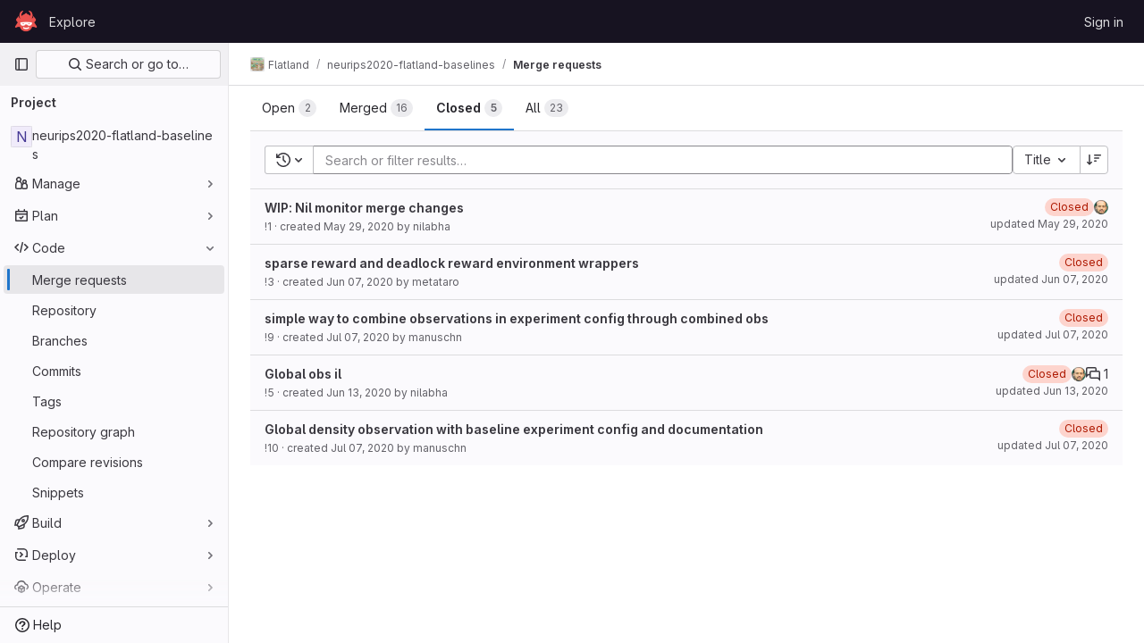

--- FILE ---
content_type: text/html; charset=utf-8
request_url: https://gitlab.aicrowd.com/flatland/neurips2020-flatland-baselines/-/merge_requests?page=1&sort=title_desc&state=closed
body_size: 11677
content:




<!DOCTYPE html>
<html class="gl-light ui-neutral with-top-bar with-header " lang="en">
<head prefix="og: http://ogp.me/ns#">
<meta charset="utf-8">
<meta content="IE=edge" http-equiv="X-UA-Compatible">
<meta content="width=device-width, initial-scale=1" name="viewport">
<title>Merge requests · Flatland / neurips2020-flatland-baselines · GitLab</title>
<script>
//<![CDATA[
window.gon={};gon.api_version="v4";gon.default_avatar_url="https://gitlab.aicrowd.com/assets/no_avatar-849f9c04a3a0d0cea2424ae97b27447dc64a7dbfae83c036c45b403392f0e8ba.png";gon.max_file_size=30;gon.asset_host=null;gon.webpack_public_path="/assets/webpack/";gon.relative_url_root="";gon.user_color_mode="gl-light";gon.user_color_scheme="white";gon.markdown_surround_selection=null;gon.markdown_automatic_lists=null;gon.math_rendering_limits_enabled=true;gon.recaptcha_api_server_url="https://www.recaptcha.net/recaptcha/api.js";gon.recaptcha_sitekey=null;gon.gitlab_url="https://gitlab.aicrowd.com";gon.promo_url="https://about.gitlab.com";gon.forum_url="https://forum.gitlab.com";gon.docs_url="https://docs.gitlab.com";gon.revision="eedc7c560c9";gon.feature_category="code_review_workflow";gon.gitlab_logo="/assets/gitlab_logo-2957169c8ef64c58616a1ac3f4fc626e8a35ce4eb3ed31bb0d873712f2a041a0.png";gon.secure=true;gon.sprite_icons="/assets/icons-8791a66659d025e0a4c801978c79a1fbd82db1d27d85f044a35728ea7cf0ae80.svg";gon.sprite_file_icons="/assets/file_icons/file_icons-7cd3d6c3b29a6d972895f36472978a4b5adb4b37f9b5d0716a380e82389f7e0e.svg";gon.emoji_sprites_css_path="/assets/emoji_sprites-bd26211944b9d072037ec97cb138f1a52cd03ef185cd38b8d1fcc963245199a1.css";gon.emoji_backend_version=4;gon.gridstack_css_path="/assets/lazy_bundles/gridstack-5fcfd4ffbea1db04eaf7f16521bcab19ae3af042c8b4afe8d16781eda5a70799.css";gon.test_env=false;gon.disable_animations=false;gon.suggested_label_colors={"#cc338b":"Magenta-pink","#dc143c":"Crimson","#c21e56":"Rose red","#cd5b45":"Dark coral","#ed9121":"Carrot orange","#eee600":"Titanium yellow","#009966":"Green-cyan","#8fbc8f":"Dark sea green","#6699cc":"Blue-gray","#e6e6fa":"Lavender","#9400d3":"Dark violet","#330066":"Deep violet","#36454f":"Charcoal grey","#808080":"Gray"};gon.first_day_of_week=0;gon.time_display_relative=true;gon.time_display_format=0;gon.ee=false;gon.jh=false;gon.dot_com=false;gon.uf_error_prefix="UF";gon.pat_prefix="aicrowd-glpat-";gon.keyboard_shortcuts_enabled=true;gon.features={"sourceEditorToolbar":false,"vscodeWebIde":true,"uiForOrganizations":false,"organizationSwitching":false,"findAndReplace":false,"removeMonitorMetrics":true,"workItemsViewPreference":false,"searchButtonTopRight":false,"glqlIntegration":false,"mrApprovedFilter":false};
//]]>
</script>






<link rel="stylesheet" href="/assets/application-8ac2393bafc738f875102531ecfda2d3536d656542461dc6d873377dc5b52bea.css" />
<link rel="stylesheet" href="/assets/page_bundles/issuable_list-9ada3f988b4ac7bac65b42eec3f74ae7dec8121b6df6dbc346d7524f6ed3ba3b.css" /><link rel="stylesheet" href="/assets/page_bundles/merge_request-9425a0575a7ea753ba5cdf36c277147b870fec461e5b7a7bd71dc0f006c7e6eb.css" /><link rel="stylesheet" href="/assets/page_bundles/commit_description-1e2cba4dda3c7b30dd84924809020c569f1308dea51520fe1dd5d4ce31403195.css" /><link rel="stylesheet" href="/assets/page_bundles/work_items-22a76cdd1fe2ae5431b7ff603f86212acaf81b49c4a932f19e3b3222dc1881ee.css" /><link rel="stylesheet" href="/assets/page_bundles/notes_shared-7e727ab1e91b421915feadeb04a1b9d57213cb1b2f8f56f4d894b34d6b42e9b3.css" />
<link rel="stylesheet" href="/assets/application_utilities-73b9a1c83703ccfccd0e1e418c7d8dc606fcac533fa38b9fa86792f098db0f9a.css" />
<link rel="stylesheet" href="/assets/tailwind-e70f65463a3f743bf35ceae508110f5017be2832f9416fcbad3d37b1979a91d5.css" />


<link rel="stylesheet" href="/assets/fonts-fae5d3f79948bd85f18b6513a025f863b19636e85b09a1492907eb4b1bb0557b.css" />
<link rel="stylesheet" href="/assets/highlight/themes/white-e31d355458ead69f8798dbb62f54c60c4ccc7db35289cbbd2353ddfdf5109aac.css" />


<link rel="preload" href="/assets/application_utilities-73b9a1c83703ccfccd0e1e418c7d8dc606fcac533fa38b9fa86792f098db0f9a.css" as="style" type="text/css">
<link rel="preload" href="/assets/application-8ac2393bafc738f875102531ecfda2d3536d656542461dc6d873377dc5b52bea.css" as="style" type="text/css">
<link rel="preload" href="/assets/highlight/themes/white-e31d355458ead69f8798dbb62f54c60c4ccc7db35289cbbd2353ddfdf5109aac.css" as="style" type="text/css">




<script src="/assets/webpack/commons-pages.admin.abuse_reports.show-pages.admin.topics.edit-pages.admin.topics.new-pages.dashboar-230a9669.c991ee55.chunk.js" defer="defer"></script>
<script src="/assets/webpack/commons-pages.admin.abuse_reports.show-pages.dashboard.issues-pages.dashboard.milestones.show-pages.-2aa358ab.a5df98d5.chunk.js" defer="defer"></script>
<script src="/assets/webpack/commons-pages.admin.abuse_reports.show-pages.dashboard.issues-pages.groups.boards-pages.groups.issue-557dc7ac.77fa6431.chunk.js" defer="defer"></script>
<script src="/assets/webpack/commons-pages.admin.abuse_reports.show-pages.dashboard.issues-pages.groups.boards-pages.groups.issue-f4cc8b61.963c6f42.chunk.js" defer="defer"></script>
<script src="/assets/webpack/commons-pages.groups.new-pages.import.gitlab_projects.new-pages.import.manifest.new-pages.projects.n-44c6c18e.2cc605c5.chunk.js" defer="defer"></script>
<script src="/assets/webpack/commons-pages.search.show-super_sidebar.2119160d.chunk.js" defer="defer"></script>
<script src="/assets/webpack/super_sidebar.3dda653f.chunk.js" defer="defer"></script>
<script src="/assets/webpack/commons-pages.projects-pages.projects.activity-pages.projects.alert_management.details-pages.project-82b4c29d.182f2eae.chunk.js" defer="defer"></script>
<script src="/assets/webpack/commons-pages.admin.abuse_reports.show-pages.admin.topics.edit-pages.admin.topics.new-pages.groups.i-832925bd.41fd219a.chunk.js" defer="defer"></script>
<script src="/assets/webpack/commons-pages.admin.abuse_reports-pages.admin.abuse_reports.show-pages.admin.groups.index-pages.admi-e271b53c.bfc63716.chunk.js" defer="defer"></script>
<script src="/assets/webpack/commons-pages.admin.abuse_reports.show-pages.dashboard.milestones.show-pages.groups.merge_requests-p-f5246592.8a98020e.chunk.js" defer="defer"></script>
<script src="/assets/webpack/commons-pages.dashboard.milestones.show-pages.groups.merge_requests-pages.groups.milestones.edit-pag-81f616df.b1a8eb5f.chunk.js" defer="defer"></script>
<script src="/assets/webpack/commons-pages.dashboard.issues-pages.groups.issues-pages.groups.merge_requests-pages.groups.work_ite-3367b885.d70eece9.chunk.js" defer="defer"></script>
<script src="/assets/webpack/commons-pages.groups.issues-pages.groups.merge_requests-pages.groups.work_items-pages.groups.work_it-10f07c56.bf4263d3.chunk.js" defer="defer"></script>
<script src="/assets/webpack/commons-pages.groups.merge_requests-pages.groups.work_items-pages.groups.work_items.show-pages.proje-9c83bcc8.a316bed7.chunk.js" defer="defer"></script>
<script src="/assets/webpack/commons-pages.dashboard.milestones.show-pages.groups.merge_requests-pages.groups.milestones.edit-pag-00d7c593.ef256512.chunk.js" defer="defer"></script>
<script src="/assets/webpack/commons-pages.dashboard.issues-pages.groups.boards-pages.groups.issues-pages.groups.work_items-pages-1d729832.ad63fe77.chunk.js" defer="defer"></script>
<script src="/assets/webpack/commons-pages.dashboard.todos.index-pages.groups.merge_requests-pages.projects.merge_requests.confli-9bcb094a.c0342fa8.chunk.js" defer="defer"></script>
<script src="/assets/webpack/commons-pages.groups.merge_requests-pages.projects.merge_requests.conflicts-pages.projects.merge_req-159d561f.fb757241.chunk.js" defer="defer"></script>
<script src="/assets/webpack/commons-pages.dashboard.issues-pages.dashboard.merge_requests-pages.dashboard.search_merge_requests--1eab2a50.10b90ff7.chunk.js" defer="defer"></script>
<script src="/assets/webpack/commons-pages.dashboard.issues-pages.groups.issues-pages.projects.feature_flags.edit-pages.projects.-800c8c04.cf9fc7ee.chunk.js" defer="defer"></script>
<script src="/assets/webpack/pages.projects.merge_requests.index.d8fea222.chunk.js" defer="defer"></script>
<script src="/assets/webpack/runtime.bef15438.bundle.js" defer="defer"></script>
<script src="/assets/webpack/main.bf62e8bc.chunk.js" defer="defer"></script>
<script src="/assets/webpack/redirect_listbox.ece63d92.chunk.js" defer="defer"></script>
<meta content="object" property="og:type">
<meta content="GitLab" property="og:site_name">
<meta content="Merge requests · Flatland / neurips2020-flatland-baselines · GitLab" property="og:title">
<meta content="NeurIPS 2020 Flatland Challenge baselines" property="og:description">
<meta content="https://gitlab.aicrowd.com/assets/twitter_card-570ddb06edf56a2312253c5872489847a0f385112ddbcd71ccfa1570febab5d2.jpg" property="og:image">
<meta content="64" property="og:image:width">
<meta content="64" property="og:image:height">
<meta content="https://gitlab.aicrowd.com/flatland/neurips2020-flatland-baselines/-/merge_requests?page=1&amp;sort=title_desc&amp;state=closed" property="og:url">
<meta content="summary" property="twitter:card">
<meta content="Merge requests · Flatland / neurips2020-flatland-baselines · GitLab" property="twitter:title">
<meta content="NeurIPS 2020 Flatland Challenge baselines" property="twitter:description">
<meta content="https://gitlab.aicrowd.com/assets/twitter_card-570ddb06edf56a2312253c5872489847a0f385112ddbcd71ccfa1570febab5d2.jpg" property="twitter:image">

<meta name="csrf-param" content="authenticity_token" />
<meta name="csrf-token" content="TsKSbk7H719mAWqxiL4UpGlR0qEu1zDd2OKl70JoTdRhCwGmSzshs0RxfMM5GV8XtCzz7u6HF7z6AoX2yXqNSw" />
<meta name="csp-nonce" />
<meta name="action-cable-url" content="/-/cable" />
<link href="/-/manifest.json" rel="manifest">
<link rel="icon" type="image/png" href="/uploads/-/system/appearance/favicon/1/078b972715bf4f61f853c83ed6bea8afac59fa89_2_32x32.png" id="favicon" data-original-href="/uploads/-/system/appearance/favicon/1/078b972715bf4f61f853c83ed6bea8afac59fa89_2_32x32.png" />
<link rel="apple-touch-icon" type="image/x-icon" href="/assets/apple-touch-icon-b049d4bc0dd9626f31db825d61880737befc7835982586d015bded10b4435460.png" />
<link href="/search/opensearch.xml" rel="search" title="Search GitLab" type="application/opensearchdescription+xml">
<link rel="alternate" type="application/atom+xml" title="neurips2020-flatland-baselines merge requests" href="https://gitlab.aicrowd.com/flatland/neurips2020-flatland-baselines/-/merge_requests.atom?page=1&amp;sort=title_desc&amp;state=closed" />

<script>
//<![CDATA[
var _gaq = _gaq || [];
_gaq.push(['_setAccount', 'G-YVDQ36SEZF']);
_gaq.push(['_trackPageview']);

(function() {
  var ga = document.createElement('script'); ga.type = 'text/javascript'; ga.async = true;
  ga.src = ('https:' == document.location.protocol ? 'https://ssl' : 'http://www') + '.google-analytics.com/ga.js';
  var s = document.getElementsByTagName('script')[0]; s.parentNode.insertBefore(ga, s);
})();


//]]>
</script>


<meta content="NeurIPS 2020 Flatland Challenge baselines" name="description">
<meta content="#ececef" name="theme-color">
</head>

<body class="tab-width-8 gl-browser-chrome gl-platform-mac" data-group="flatland" data-group-full-path="flatland" data-namespace-id="794" data-page="projects:merge_requests:index" data-project="neurips2020-flatland-baselines" data-project-full-path="flatland/neurips2020-flatland-baselines" data-project-id="2003">

<script>
//<![CDATA[
gl = window.gl || {};
gl.client = {"isChrome":true,"isMac":true};


//]]>
</script>


<header class="header-logged-out" data-testid="navbar">
<a class="gl-sr-only gl-accessibility" href="#content-body">Skip to content</a>
<div class="container-fluid">
<nav aria-label="Explore GitLab" class="header-logged-out-nav gl-flex gl-gap-3 gl-justify-between">
<div class="gl-flex gl-items-center gl-gap-1">
<span class="gl-sr-only">GitLab</span>
<a title="Homepage" id="logo" class="header-logged-out-logo has-tooltip" aria-label="Homepage" href="/"><img class="brand-header-logo lazy" alt="" data-src="/uploads/-/system/appearance/header_logo/1/aicrowd-logo.png" src="[data-uri]" />
</a></div>
<ul class="gl-list-none gl-p-0 gl-m-0 gl-flex gl-gap-3 gl-items-center gl-grow">
<li class="header-logged-out-nav-item">
<a class="" href="/explore">Explore</a>
</li>
</ul>
<ul class="gl-list-none gl-p-0 gl-m-0 gl-flex gl-gap-3 gl-items-center gl-justify-end">
<li class="header-logged-out-nav-item">
<a href="/users/sign_in?redirect_to_referer=yes">Sign in</a>
</li>
</ul>
</nav>
</div>
</header>

<div class="layout-page page-with-super-sidebar">
<aside class="js-super-sidebar super-sidebar super-sidebar-loading" data-command-palette="{&quot;project_files_url&quot;:&quot;/flatland/neurips2020-flatland-baselines/-/files/master?format=json&quot;,&quot;project_blob_url&quot;:&quot;/flatland/neurips2020-flatland-baselines/-/blob/master&quot;}" data-force-desktop-expanded-sidebar="" data-is-saas="false" data-root-path="/" data-sidebar="{&quot;is_logged_in&quot;:false,&quot;context_switcher_links&quot;:[{&quot;title&quot;:&quot;Explore&quot;,&quot;link&quot;:&quot;/explore&quot;,&quot;icon&quot;:&quot;compass&quot;}],&quot;current_menu_items&quot;:[{&quot;id&quot;:&quot;project_overview&quot;,&quot;title&quot;:&quot;neurips2020-flatland-baselines&quot;,&quot;entity_id&quot;:2003,&quot;link&quot;:&quot;/flatland/neurips2020-flatland-baselines&quot;,&quot;link_classes&quot;:&quot;shortcuts-project&quot;,&quot;is_active&quot;:false},{&quot;id&quot;:&quot;manage_menu&quot;,&quot;title&quot;:&quot;Manage&quot;,&quot;icon&quot;:&quot;users&quot;,&quot;avatar_shape&quot;:&quot;rect&quot;,&quot;link&quot;:&quot;/flatland/neurips2020-flatland-baselines/activity&quot;,&quot;is_active&quot;:false,&quot;items&quot;:[{&quot;id&quot;:&quot;activity&quot;,&quot;title&quot;:&quot;Activity&quot;,&quot;link&quot;:&quot;/flatland/neurips2020-flatland-baselines/activity&quot;,&quot;link_classes&quot;:&quot;shortcuts-project-activity&quot;,&quot;is_active&quot;:false},{&quot;id&quot;:&quot;members&quot;,&quot;title&quot;:&quot;Members&quot;,&quot;link&quot;:&quot;/flatland/neurips2020-flatland-baselines/-/project_members&quot;,&quot;is_active&quot;:false},{&quot;id&quot;:&quot;labels&quot;,&quot;title&quot;:&quot;Labels&quot;,&quot;link&quot;:&quot;/flatland/neurips2020-flatland-baselines/-/labels&quot;,&quot;is_active&quot;:false}],&quot;separated&quot;:false},{&quot;id&quot;:&quot;plan_menu&quot;,&quot;title&quot;:&quot;Plan&quot;,&quot;icon&quot;:&quot;planning&quot;,&quot;avatar_shape&quot;:&quot;rect&quot;,&quot;link&quot;:&quot;/flatland/neurips2020-flatland-baselines/-/issues&quot;,&quot;is_active&quot;:false,&quot;items&quot;:[{&quot;id&quot;:&quot;project_issue_list&quot;,&quot;title&quot;:&quot;Issues&quot;,&quot;link&quot;:&quot;/flatland/neurips2020-flatland-baselines/-/issues&quot;,&quot;pill_count_field&quot;:&quot;openIssuesCount&quot;,&quot;link_classes&quot;:&quot;shortcuts-issues has-sub-items&quot;,&quot;is_active&quot;:false},{&quot;id&quot;:&quot;boards&quot;,&quot;title&quot;:&quot;Issue boards&quot;,&quot;link&quot;:&quot;/flatland/neurips2020-flatland-baselines/-/boards&quot;,&quot;link_classes&quot;:&quot;shortcuts-issue-boards&quot;,&quot;is_active&quot;:false},{&quot;id&quot;:&quot;milestones&quot;,&quot;title&quot;:&quot;Milestones&quot;,&quot;link&quot;:&quot;/flatland/neurips2020-flatland-baselines/-/milestones&quot;,&quot;is_active&quot;:false},{&quot;id&quot;:&quot;project_wiki&quot;,&quot;title&quot;:&quot;Wiki&quot;,&quot;link&quot;:&quot;/flatland/neurips2020-flatland-baselines/-/wikis/home&quot;,&quot;link_classes&quot;:&quot;shortcuts-wiki&quot;,&quot;is_active&quot;:false}],&quot;separated&quot;:false},{&quot;id&quot;:&quot;code_menu&quot;,&quot;title&quot;:&quot;Code&quot;,&quot;icon&quot;:&quot;code&quot;,&quot;avatar_shape&quot;:&quot;rect&quot;,&quot;link&quot;:&quot;/flatland/neurips2020-flatland-baselines/-/merge_requests&quot;,&quot;is_active&quot;:true,&quot;items&quot;:[{&quot;id&quot;:&quot;project_merge_request_list&quot;,&quot;title&quot;:&quot;Merge requests&quot;,&quot;link&quot;:&quot;/flatland/neurips2020-flatland-baselines/-/merge_requests&quot;,&quot;pill_count_field&quot;:&quot;openMergeRequestsCount&quot;,&quot;link_classes&quot;:&quot;shortcuts-merge_requests&quot;,&quot;is_active&quot;:true},{&quot;id&quot;:&quot;files&quot;,&quot;title&quot;:&quot;Repository&quot;,&quot;link&quot;:&quot;/flatland/neurips2020-flatland-baselines/-/tree/master&quot;,&quot;link_classes&quot;:&quot;shortcuts-tree&quot;,&quot;is_active&quot;:false},{&quot;id&quot;:&quot;branches&quot;,&quot;title&quot;:&quot;Branches&quot;,&quot;link&quot;:&quot;/flatland/neurips2020-flatland-baselines/-/branches&quot;,&quot;is_active&quot;:false},{&quot;id&quot;:&quot;commits&quot;,&quot;title&quot;:&quot;Commits&quot;,&quot;link&quot;:&quot;/flatland/neurips2020-flatland-baselines/-/commits/master?ref_type=heads&quot;,&quot;link_classes&quot;:&quot;shortcuts-commits&quot;,&quot;is_active&quot;:false},{&quot;id&quot;:&quot;tags&quot;,&quot;title&quot;:&quot;Tags&quot;,&quot;link&quot;:&quot;/flatland/neurips2020-flatland-baselines/-/tags&quot;,&quot;is_active&quot;:false},{&quot;id&quot;:&quot;graphs&quot;,&quot;title&quot;:&quot;Repository graph&quot;,&quot;link&quot;:&quot;/flatland/neurips2020-flatland-baselines/-/network/master?ref_type=heads&quot;,&quot;link_classes&quot;:&quot;shortcuts-network&quot;,&quot;is_active&quot;:false},{&quot;id&quot;:&quot;compare&quot;,&quot;title&quot;:&quot;Compare revisions&quot;,&quot;link&quot;:&quot;/flatland/neurips2020-flatland-baselines/-/compare?from=master\u0026to=master&quot;,&quot;is_active&quot;:false},{&quot;id&quot;:&quot;project_snippets&quot;,&quot;title&quot;:&quot;Snippets&quot;,&quot;link&quot;:&quot;/flatland/neurips2020-flatland-baselines/-/snippets&quot;,&quot;link_classes&quot;:&quot;shortcuts-snippets&quot;,&quot;is_active&quot;:false}],&quot;separated&quot;:false},{&quot;id&quot;:&quot;build_menu&quot;,&quot;title&quot;:&quot;Build&quot;,&quot;icon&quot;:&quot;rocket&quot;,&quot;avatar_shape&quot;:&quot;rect&quot;,&quot;link&quot;:&quot;/flatland/neurips2020-flatland-baselines/-/pipelines&quot;,&quot;is_active&quot;:false,&quot;items&quot;:[{&quot;id&quot;:&quot;pipelines&quot;,&quot;title&quot;:&quot;Pipelines&quot;,&quot;link&quot;:&quot;/flatland/neurips2020-flatland-baselines/-/pipelines&quot;,&quot;link_classes&quot;:&quot;shortcuts-pipelines&quot;,&quot;is_active&quot;:false},{&quot;id&quot;:&quot;jobs&quot;,&quot;title&quot;:&quot;Jobs&quot;,&quot;link&quot;:&quot;/flatland/neurips2020-flatland-baselines/-/jobs&quot;,&quot;link_classes&quot;:&quot;shortcuts-builds&quot;,&quot;is_active&quot;:false},{&quot;id&quot;:&quot;pipeline_schedules&quot;,&quot;title&quot;:&quot;Pipeline schedules&quot;,&quot;link&quot;:&quot;/flatland/neurips2020-flatland-baselines/-/pipeline_schedules&quot;,&quot;link_classes&quot;:&quot;shortcuts-builds&quot;,&quot;is_active&quot;:false},{&quot;id&quot;:&quot;artifacts&quot;,&quot;title&quot;:&quot;Artifacts&quot;,&quot;link&quot;:&quot;/flatland/neurips2020-flatland-baselines/-/artifacts&quot;,&quot;link_classes&quot;:&quot;shortcuts-builds&quot;,&quot;is_active&quot;:false}],&quot;separated&quot;:false},{&quot;id&quot;:&quot;deploy_menu&quot;,&quot;title&quot;:&quot;Deploy&quot;,&quot;icon&quot;:&quot;deployments&quot;,&quot;avatar_shape&quot;:&quot;rect&quot;,&quot;link&quot;:&quot;/flatland/neurips2020-flatland-baselines/-/releases&quot;,&quot;is_active&quot;:false,&quot;items&quot;:[{&quot;id&quot;:&quot;releases&quot;,&quot;title&quot;:&quot;Releases&quot;,&quot;link&quot;:&quot;/flatland/neurips2020-flatland-baselines/-/releases&quot;,&quot;link_classes&quot;:&quot;shortcuts-deployments-releases&quot;,&quot;is_active&quot;:false},{&quot;id&quot;:&quot;model_registry&quot;,&quot;title&quot;:&quot;Model registry&quot;,&quot;link&quot;:&quot;/flatland/neurips2020-flatland-baselines/-/ml/models&quot;,&quot;is_active&quot;:false}],&quot;separated&quot;:false},{&quot;id&quot;:&quot;operations_menu&quot;,&quot;title&quot;:&quot;Operate&quot;,&quot;icon&quot;:&quot;cloud-pod&quot;,&quot;avatar_shape&quot;:&quot;rect&quot;,&quot;link&quot;:&quot;/flatland/neurips2020-flatland-baselines/-/environments&quot;,&quot;is_active&quot;:false,&quot;items&quot;:[{&quot;id&quot;:&quot;environments&quot;,&quot;title&quot;:&quot;Environments&quot;,&quot;link&quot;:&quot;/flatland/neurips2020-flatland-baselines/-/environments&quot;,&quot;link_classes&quot;:&quot;shortcuts-environments&quot;,&quot;is_active&quot;:false}],&quot;separated&quot;:false},{&quot;id&quot;:&quot;monitor_menu&quot;,&quot;title&quot;:&quot;Monitor&quot;,&quot;icon&quot;:&quot;monitor&quot;,&quot;avatar_shape&quot;:&quot;rect&quot;,&quot;link&quot;:&quot;/flatland/neurips2020-flatland-baselines/-/incidents&quot;,&quot;is_active&quot;:false,&quot;items&quot;:[{&quot;id&quot;:&quot;incidents&quot;,&quot;title&quot;:&quot;Incidents&quot;,&quot;link&quot;:&quot;/flatland/neurips2020-flatland-baselines/-/incidents&quot;,&quot;is_active&quot;:false}],&quot;separated&quot;:false},{&quot;id&quot;:&quot;analyze_menu&quot;,&quot;title&quot;:&quot;Analyze&quot;,&quot;icon&quot;:&quot;chart&quot;,&quot;avatar_shape&quot;:&quot;rect&quot;,&quot;link&quot;:&quot;/flatland/neurips2020-flatland-baselines/-/value_stream_analytics&quot;,&quot;is_active&quot;:false,&quot;items&quot;:[{&quot;id&quot;:&quot;cycle_analytics&quot;,&quot;title&quot;:&quot;Value stream analytics&quot;,&quot;link&quot;:&quot;/flatland/neurips2020-flatland-baselines/-/value_stream_analytics&quot;,&quot;link_classes&quot;:&quot;shortcuts-project-cycle-analytics&quot;,&quot;is_active&quot;:false},{&quot;id&quot;:&quot;contributors&quot;,&quot;title&quot;:&quot;Contributor analytics&quot;,&quot;link&quot;:&quot;/flatland/neurips2020-flatland-baselines/-/graphs/master?ref_type=heads&quot;,&quot;is_active&quot;:false},{&quot;id&quot;:&quot;ci_cd_analytics&quot;,&quot;title&quot;:&quot;CI/CD analytics&quot;,&quot;link&quot;:&quot;/flatland/neurips2020-flatland-baselines/-/pipelines/charts&quot;,&quot;is_active&quot;:false},{&quot;id&quot;:&quot;repository_analytics&quot;,&quot;title&quot;:&quot;Repository analytics&quot;,&quot;link&quot;:&quot;/flatland/neurips2020-flatland-baselines/-/graphs/master/charts&quot;,&quot;link_classes&quot;:&quot;shortcuts-repository-charts&quot;,&quot;is_active&quot;:false},{&quot;id&quot;:&quot;model_experiments&quot;,&quot;title&quot;:&quot;Model experiments&quot;,&quot;link&quot;:&quot;/flatland/neurips2020-flatland-baselines/-/ml/experiments&quot;,&quot;is_active&quot;:false}],&quot;separated&quot;:false}],&quot;current_context_header&quot;:&quot;Project&quot;,&quot;support_path&quot;:&quot;https://discourse.aicrowd.com/&quot;,&quot;docs_path&quot;:&quot;/help/docs&quot;,&quot;display_whats_new&quot;:false,&quot;show_version_check&quot;:false,&quot;search&quot;:{&quot;search_path&quot;:&quot;/search&quot;,&quot;issues_path&quot;:&quot;/dashboard/issues&quot;,&quot;mr_path&quot;:&quot;/dashboard/merge_requests&quot;,&quot;autocomplete_path&quot;:&quot;/search/autocomplete&quot;,&quot;settings_path&quot;:&quot;/search/settings&quot;,&quot;search_context&quot;:{&quot;group&quot;:{&quot;id&quot;:794,&quot;name&quot;:&quot;Flatland&quot;,&quot;full_name&quot;:&quot;Flatland&quot;},&quot;group_metadata&quot;:{&quot;issues_path&quot;:&quot;/groups/flatland/-/issues&quot;,&quot;mr_path&quot;:&quot;/groups/flatland/-/merge_requests&quot;},&quot;project&quot;:{&quot;id&quot;:2003,&quot;name&quot;:&quot;neurips2020-flatland-baselines&quot;},&quot;project_metadata&quot;:{&quot;mr_path&quot;:&quot;/flatland/neurips2020-flatland-baselines/-/merge_requests&quot;,&quot;issues_path&quot;:&quot;/flatland/neurips2020-flatland-baselines/-/issues&quot;},&quot;code_search&quot;:false,&quot;scope&quot;:&quot;merge_requests&quot;,&quot;for_snippets&quot;:null}},&quot;panel_type&quot;:&quot;project&quot;,&quot;shortcut_links&quot;:[{&quot;title&quot;:&quot;Snippets&quot;,&quot;href&quot;:&quot;/explore/snippets&quot;,&quot;css_class&quot;:&quot;dashboard-shortcuts-snippets&quot;},{&quot;title&quot;:&quot;Groups&quot;,&quot;href&quot;:&quot;/explore/groups&quot;,&quot;css_class&quot;:&quot;dashboard-shortcuts-groups&quot;},{&quot;title&quot;:&quot;Projects&quot;,&quot;href&quot;:&quot;/explore/projects/starred&quot;,&quot;css_class&quot;:&quot;dashboard-shortcuts-projects&quot;}],&quot;terms&quot;:null}"></aside>

<div class="content-wrapper">
<div class="broadcast-wrapper">




</div>
<div class="alert-wrapper alert-wrapper-top-space gl-flex gl-flex-col gl-gap-3 container-fluid container-limited">

























</div>
<div class="top-bar-fixed container-fluid" data-testid="top-bar">
<div class="top-bar-container gl-flex gl-items-center gl-gap-2">
<div class="gl-grow gl-basis-0 gl-flex gl-items-center gl-justify-start">
<button class="gl-button btn btn-icon btn-md btn-default btn-default-tertiary js-super-sidebar-toggle-expand super-sidebar-toggle -gl-ml-3" aria-controls="super-sidebar" aria-expanded="false" aria-label="Primary navigation sidebar" type="button"><svg class="s16 gl-icon gl-button-icon " data-testid="sidebar-icon"><use href="/assets/icons-8791a66659d025e0a4c801978c79a1fbd82db1d27d85f044a35728ea7cf0ae80.svg#sidebar"></use></svg>

</button>
<script type="application/ld+json">
{"@context":"https://schema.org","@type":"BreadcrumbList","itemListElement":[{"@type":"ListItem","position":1,"name":"Flatland","item":"https://gitlab.aicrowd.com/flatland"},{"@type":"ListItem","position":2,"name":"neurips2020-flatland-baselines","item":"https://gitlab.aicrowd.com/flatland/neurips2020-flatland-baselines"},{"@type":"ListItem","position":3,"name":"Merge requests","item":"https://gitlab.aicrowd.com/flatland/neurips2020-flatland-baselines/-/merge_requests?page=1\u0026sort=title_desc\u0026state=closed"}]}


</script>
<div data-testid="breadcrumb-links" id="js-vue-page-breadcrumbs-wrapper">
<div data-breadcrumbs-json="[{&quot;text&quot;:&quot;Flatland&quot;,&quot;href&quot;:&quot;/flatland&quot;,&quot;avatarPath&quot;:&quot;/uploads/-/system/group/avatar/794/flatland_resized.png&quot;},{&quot;text&quot;:&quot;neurips2020-flatland-baselines&quot;,&quot;href&quot;:&quot;/flatland/neurips2020-flatland-baselines&quot;,&quot;avatarPath&quot;:null},{&quot;text&quot;:&quot;Merge requests&quot;,&quot;href&quot;:&quot;/flatland/neurips2020-flatland-baselines/-/merge_requests?page=1\u0026sort=title_desc\u0026state=closed&quot;,&quot;avatarPath&quot;:null}]" id="js-vue-page-breadcrumbs"></div>
<div id="js-injected-page-breadcrumbs"></div>
</div>


</div>
<div class="gl-flex-none gl-flex gl-items-center gl-justify-center">
<div id="js-advanced-search-modal"></div>

</div>
<div class="gl-grow gl-basis-0 gl-flex gl-items-center gl-justify-end">
<div id="js-work-item-feedback"></div>


</div>
</div>
</div>

<div class="container-fluid container-limited project-highlight-puc">
<main class="content" id="content-body" itemscope itemtype="http://schema.org/SoftwareSourceCode">
<div class="flash-container flash-container-page sticky" data-testid="flash-container">
<div id="js-global-alerts"></div>
</div>







<div class="top-area">
<ul class="issues-state-filters gl-border-b-0 gl-grow nav gl-tabs-nav" role="tablist"><li role="presentation" class="nav-item"><a id="state-opened" title="Filter by merge requests that are currently open." data-state="opened" role="tab" class="nav-link gl-tab-nav-item" href="/flatland/neurips2020-flatland-baselines/-/merge_requests?page=1&amp;sort=title_desc&amp;state=opened"><span>Open</span> <span class="gl-badge badge badge-pill badge-muted gl-tab-counter-badge gl-hidden sm:gl-inline-flex"><span class="gl-badge-content">2</span></span>
</a></li><li role="presentation" class="nav-item"><a id="state-merged" title="Filter by merge requests that are currently merged." data-state="merged" role="tab" class="nav-link gl-tab-nav-item" href="/flatland/neurips2020-flatland-baselines/-/merge_requests?page=1&amp;sort=title_desc&amp;state=merged"><span>Merged</span> <span class="gl-badge badge badge-pill badge-muted gl-tab-counter-badge gl-hidden sm:gl-inline-flex"><span class="gl-badge-content">16</span></span>
</a></li><li role="presentation" class="nav-item"><a id="state-closed" title="Filter by merge requests that are currently closed and unmerged." data-state="closed" role="tab" class="nav-link gl-tab-nav-item active gl-tab-nav-item-active" href="/flatland/neurips2020-flatland-baselines/-/merge_requests?page=1&amp;sort=title_desc&amp;state=closed"><span>Closed</span> <span class="gl-badge badge badge-pill badge-muted gl-tab-counter-badge gl-hidden sm:gl-inline-flex"><span class="gl-badge-content">5</span></span>
</a></li><li role="presentation" class="nav-item"><a id="state-all" title="Show all merge requests." data-state="all" role="tab" class="nav-link gl-tab-nav-item" href="/flatland/neurips2020-flatland-baselines/-/merge_requests?page=1&amp;sort=title_desc&amp;state=all"><span>All</span> <span class="gl-badge badge badge-pill badge-muted gl-tab-counter-badge gl-hidden sm:gl-inline-flex"><span class="gl-badge-content">23</span></span>
</a></li>
</ul>
<div class="nav-controls">

<div data-export-csv-path="/flatland/neurips2020-flatland-baselines/-/merge_requests/export_csv?page=1&amp;sort=title_desc&amp;state=closed" data-is-signed-in="false" data-issuable-count="5" data-issuable-type="merge_request" data-rss-url="/flatland/neurips2020-flatland-baselines/-/merge_requests.atom?page=1&amp;sort=title_desc&amp;state=closed" id="js-vue-mr-list-more-actions"></div>

</div>
</div>
<div class="issues-filters">
<div class="issues-details-filters filtered-search-block gl-flex gl-flex-col lg:gl-flex-row gl-gap-3 row-content-block second-block ">
<div class="gl-flex gl-flex-col md:gl-flex-row gl-grow gl-w-full">
<form class="filter-form js-filter-form gl-w-full" action="/flatland/neurips2020-flatland-baselines/-/merge_requests?page=1&amp;sort=title_desc&amp;state=closed" accept-charset="UTF-8" method="get"><div class="issues-other-filters filtered-search-wrapper gl-flex gl-flex-col md:gl-flex-row">
<div class="filtered-search-box">
<div class="dropdown filtered-search-history-dropdown-wrapper"><button class="dropdown-menu-toggle gl-button btn btn-default filtered-search-history-dropdown-toggle-button" type="button" data-toggle="dropdown"><span class="dropdown-toggle-text "><span><svg class="s16" data-testid="history-icon"><use href="/assets/icons-8791a66659d025e0a4c801978c79a1fbd82db1d27d85f044a35728ea7cf0ae80.svg#history"></use></svg></span><span class="gl-sr-only">Recent searches</span></span><svg class="s16 dropdown-menu-toggle-icon" data-testid="chevron-down-icon"><use href="/assets/icons-8791a66659d025e0a4c801978c79a1fbd82db1d27d85f044a35728ea7cf0ae80.svg#chevron-down"></use></svg></button><div class="dropdown-menu dropdown-select filtered-search-history-dropdown"><div data-testid="dropdown-list-content" class="dropdown-content filtered-search-history-dropdown-content"><div class="js-filtered-search-history-dropdown" data-full-path="flatland/neurips2020-flatland-baselines"></div>
</div><div class="dropdown-loading"><div class="gl-spinner-container gl-mt-7" role="status"><span aria-hidden class="gl-spinner gl-spinner-md gl-spinner-dark !gl-align-text-bottom"></span><span class="gl-sr-only !gl-absolute">Loading</span>
</div></div></div></div><div class="filtered-search-box-input-container droplab-dropdown">
<div class="scroll-container">
<ul class="tokens-container list-unstyled">
<li class="input-token">
<input aria-label="Add search filter" autocomplete="off" class="form-control filtered-search" data-environments-endpoint="/flatland/neurips2020-flatland-baselines/unfoldered_environment_names" data-labels-endpoint="/flatland/neurips2020-flatland-baselines/-/labels" data-milestones-endpoint="/flatland/neurips2020-flatland-baselines/-/milestones" data-project-id="2003" data-releases-endpoint="/flatland/neurips2020-flatland-baselines/-/releases" id="filtered-search-merge_requests" placeholder="Search or filter results…">
</li>
</ul>
</div>
<div class="gl-filtered-search-suggestion-list dropdown-menu" id="js-dropdown-hint">
<ul class="filter-dropdown" data-dropdown data-dynamic>
<li class="filter-dropdown-item" data-action="{{hint === &#39;search&#39; ? &#39;submit&#39; : &#39;&#39; }}" data-hint="{{hint}}" data-tag="{{tag}}">
<button type="button" class="gl-button btn btn-md btn-link "><span class="gl-button-text gl-inline-flex">
<svg>
<use xlink:href="{{icon}}"></use>
</svg>
{{ formattedKey }}

</span>

</button></li>
</ul>
</div>
<div class="gl-filtered-search-suggestion-list dropdown-menu" id="js-dropdown-operator">
<ul class="filter-dropdown" data-dropdown data-dynamic>
<li class="filter-dropdown-item" data-value="{{ title }}">
<button type="button" class="gl-button btn btn-md btn-link "><span class="gl-button-text gl-inline-flex gl-justify-between gl-w-full">
{{ title }}
<span class="gl-text-subtle">
{{ help }}
</span>

</span>

</button></li>
</ul>
</div>
<div class="gl-filtered-search-suggestion-list dropdown-menu" id="js-dropdown-author">
<ul class="filter-dropdown" data-dropdown data-dynamic>
<li class="filter-dropdown-item">
<button type="button" class="gl-button btn btn-md btn-link "><span class="gl-button-text gl-flex gl-items-center">
<div class="gl-shrink-0">
<img alt="{{name}}&#39;s avatar" src="[data-uri]" data-src="{{avatar_url}}" class="avatar s32 lazy" title="{{name}}">
</div>
<div class="gl-flex gl-flex-col">
<span class="gl-font-bold gl-whitespace-normal gl-break-words">
{{name}}
</span>
<span class="js-dropdown-light-content gl-text-subtle gl-whitespace-normal gl-break-all">
@{{username}}
</span>
</div>

</span>

</button></li>

</ul>
</div>
<div class="gl-filtered-search-suggestion-list dropdown-menu" id="js-dropdown-assignee">
<ul data-dropdown>
<li class="filter-dropdown-item" data-value="None">
<button type="button" class="gl-button btn btn-md btn-link "><span class="gl-button-text">
None

</span>

</button></li>
<li class="filter-dropdown-item" data-value="Any">
<button type="button" class="gl-button btn btn-md btn-link "><span class="gl-button-text">
Any

</span>

</button></li>
<li class="divider droplab-item-ignore"></li>
</ul>
<ul class="filter-dropdown" data-dropdown data-dynamic>
<li class="filter-dropdown-item">
<button type="button" class="gl-button btn btn-md btn-link "><span class="gl-button-text gl-flex gl-items-center">
<div class="gl-shrink-0">
<img alt="{{name}}&#39;s avatar" src="[data-uri]" data-src="{{avatar_url}}" class="avatar s32 lazy" title="{{name}}">
</div>
<div class="gl-flex gl-flex-col">
<span class="gl-font-bold gl-whitespace-normal gl-break-words">
{{name}}
</span>
<span class="js-dropdown-light-content gl-text-subtle gl-whitespace-normal gl-break-all">
@{{username}}
</span>
</div>

</span>

</button></li>

</ul>
</div>
<div class="gl-filtered-search-suggestion-list dropdown-menu" id="js-dropdown-reviewer">
<ul data-dropdown>
<li class="filter-dropdown-item" data-value="None">
<button type="button" class="gl-button btn btn-md btn-link "><span class="gl-button-text">
None

</span>

</button></li>
<li class="filter-dropdown-item" data-value="Any">
<button type="button" class="gl-button btn btn-md btn-link "><span class="gl-button-text">
Any

</span>

</button></li>
<li class="divider droplab-item-ignore"></li>
</ul>
<ul class="filter-dropdown" data-dropdown data-dynamic>
<li class="filter-dropdown-item">
<button type="button" class="gl-button btn btn-md btn-link "><span class="gl-button-text gl-flex gl-items-center">
<div class="gl-shrink-0">
<img alt="{{name}}&#39;s avatar" src="[data-uri]" data-src="{{avatar_url}}" class="avatar s32 lazy" title="{{name}}">
</div>
<div class="gl-flex gl-flex-col">
<span class="gl-font-bold gl-whitespace-normal gl-break-words">
{{name}}
</span>
<span class="js-dropdown-light-content gl-text-subtle gl-whitespace-normal gl-break-all">
@{{username}}
</span>
</div>

</span>

</button></li>

</ul>
</div>

<div class="filtered-search-input-dropdown-menu dropdown-menu" id="js-dropdown-approved-by">
<ul data-dropdown>
<li class="filter-dropdown-item" data-value="None">
<button type="button" class="gl-button btn btn-md btn-link "><span class="gl-button-text">
None

</span>

</button></li>
<li class="filter-dropdown-item" data-value="Any">
<button type="button" class="gl-button btn btn-md btn-link "><span class="gl-button-text">
Any

</span>

</button></li>
<li class="divider droplab-item-ignore"></li>
</ul>
<ul class="filter-dropdown" data-dropdown data-dynamic>
<li class="filter-dropdown-item">
<button type="button" class="gl-button btn btn-md btn-link "><span class="gl-button-text gl-flex gl-items-center">
<div class="gl-shrink-0">
<img alt="{{name}}&#39;s avatar" src="[data-uri]" data-src="{{avatar_url}}" class="avatar s32 lazy" title="{{name}}">
</div>
<div class="gl-flex gl-flex-col">
<span class="gl-font-bold gl-whitespace-normal gl-break-words">
{{name}}
</span>
<span class="js-dropdown-light-content gl-text-subtle gl-whitespace-normal gl-break-all">
@{{username}}
</span>
</div>

</span>

</button></li>

</ul>
</div>

<div class="filtered-search-input-dropdown-menu dropdown-menu" id="js-dropdown-merge-user">
<ul data-dropdown>
</ul>
<ul class="filter-dropdown" data-dropdown data-dynamic>
<li class="filter-dropdown-item">
<button type="button" class="gl-button btn btn-md btn-link "><span class="gl-button-text gl-flex gl-items-center">
<div class="gl-shrink-0">
<img alt="{{name}}&#39;s avatar" src="[data-uri]" data-src="{{avatar_url}}" class="avatar s32 lazy" title="{{name}}">
</div>
<div class="gl-flex gl-flex-col">
<span class="gl-font-bold gl-whitespace-normal gl-break-words">
{{name}}
</span>
<span class="js-dropdown-light-content gl-text-subtle gl-whitespace-normal gl-break-all">
@{{username}}
</span>
</div>

</span>

</button></li>

</ul>
</div>

<div class="gl-filtered-search-suggestion-list dropdown-menu" id="js-dropdown-milestone">
<ul data-dropdown>
<li class="filter-dropdown-item" data-value="None">
<button type="button" class="gl-button btn btn-md btn-link "><span class="gl-button-text">
None

</span>

</button></li>
<li class="filter-dropdown-item" data-value="Any">
<button type="button" class="gl-button btn btn-md btn-link "><span class="gl-button-text">
Any

</span>

</button></li>
<li class="filter-dropdown-item" data-value="Upcoming">
<button type="button" class="gl-button btn btn-md btn-link "><span class="gl-button-text">
Upcoming

</span>

</button></li>
<li class="filter-dropdown-item" data-value="Started">
<button type="button" class="gl-button btn btn-md btn-link "><span class="gl-button-text">
Started

</span>

</button></li>
<li class="divider droplab-item-ignore"></li>
</ul>
<ul class="filter-dropdown" data-dropdown data-dynamic>
<li class="filter-dropdown-item">
<button class="gl-button btn btn-md btn-link js-data-value" type="button"><span class="gl-button-text">
{{title}}

</span>

</button></li>
</ul>
</div>

<div class="gl-filtered-search-suggestion-list dropdown-menu" id="js-dropdown-release">
<ul data-dropdown>
<li class="filter-dropdown-item" data-value="None">
<button type="button" class="gl-button btn btn-md btn-link "><span class="gl-button-text">
None

</span>

</button></li>
<li class="filter-dropdown-item" data-value="Any">
<button type="button" class="gl-button btn btn-md btn-link "><span class="gl-button-text">
Any

</span>

</button></li>
<li class="divider droplab-item-ignore"></li>
</ul>
<ul class="filter-dropdown" data-dropdown data-dynamic>
<li class="filter-dropdown-item">
<button class="gl-button btn btn-md btn-link js-data-value" type="button"><span class="gl-button-text">
{{title}}

</span>

</button></li>
</ul>
</div>
<div class="gl-filtered-search-suggestion-list dropdown-menu" id="js-dropdown-label">
<ul data-dropdown>
<li class="filter-dropdown-item" data-value="None">
<button type="button" class="gl-button btn btn-md btn-link "><span class="gl-button-text">
None

</span>

</button></li>
<li class="filter-dropdown-item" data-value="Any">
<button type="button" class="gl-button btn btn-md btn-link "><span class="gl-button-text">
Any

</span>

</button></li>
<li class="divider droplab-item-ignore"></li>
</ul>
<ul class="filter-dropdown" data-dropdown data-dynamic>
<li class="filter-dropdown-item">
<button type="button" class="gl-button btn btn-md btn-link "><span class="gl-button-text gl-inline-flex gl-gap-3">
<span class="dropdown-label-box gl-m-0" style="background: {{color}}"></span>
<span class="label-title js-data-value">
{{title}}
</span>

</span>

</button></li>
</ul>
</div>
<div class="gl-filtered-search-suggestion-list dropdown-menu" id="js-dropdown-my-reaction">
<ul data-dropdown>
<li class="filter-dropdown-item" data-value="None">
<button type="button" class="gl-button btn btn-md btn-link "><span class="gl-button-text">
None

</span>

</button></li>
<li class="filter-dropdown-item" data-value="Any">
<button type="button" class="gl-button btn btn-md btn-link "><span class="gl-button-text">
Any

</span>

</button></li>
<li class="divider droplab-item-ignore"></li>
</ul>
<ul class="filter-dropdown" data-dropdown data-dynamic>
<li class="filter-dropdown-item">
<button type="button" class="gl-button btn btn-md btn-link "><span class="gl-button-text gl-inline-flex gl-gap-1">
<gl-emoji></gl-emoji>
<span class="js-data-value">
{{name}}
</span>

</span>

</button></li>
</ul>
</div>
<div class="gl-filtered-search-suggestion-list dropdown-menu" id="js-dropdown-wip">
<ul class="filter-dropdown" data-dropdown>
<li class="filter-dropdown-item" data-capitalize data-value="yes">
<button type="button" class="gl-button btn btn-md btn-link "><span class="gl-button-text">
Yes

</span>

</button></li>
<li class="filter-dropdown-item" data-capitalize data-value="no">
<button type="button" class="gl-button btn btn-md btn-link "><span class="gl-button-text">
No

</span>

</button></li>
</ul>
</div>
<div class="gl-filtered-search-suggestion-list dropdown-menu" id="js-dropdown-confidential">
<ul class="filter-dropdown" data-dropdown>
<li class="filter-dropdown-item" data-capitalize data-value="yes">
<button type="button" class="gl-button btn btn-md btn-link "><span class="gl-button-text">
Yes

</span>

</button></li>
<li class="filter-dropdown-item" data-capitalize data-value="no">
<button type="button" class="gl-button btn btn-md btn-link "><span class="gl-button-text">
No

</span>

</button></li>
</ul>
</div>
<div class="gl-filtered-search-suggestion-list dropdown-menu" id="js-dropdown-target-branch">
<ul class="filter-dropdown" data-dropdown data-dynamic>
<li class="filter-dropdown-item">
<button class="gl-button btn btn-md btn-link gl-font-monospace js-data-value" type="button"><span class="gl-button-text">
{{title}}

</span>

</button></li>
</ul>
</div>
<div class="gl-filtered-search-suggestion-list dropdown-menu" id="js-dropdown-source-branch">
<ul class="filter-dropdown" data-dropdown data-dynamic>
<li class="filter-dropdown-item">
<button class="gl-button btn btn-md btn-link gl-font-monospace js-data-value" type="button"><span class="gl-button-text">
{{title}}

</span>

</button></li>
</ul>
</div>
<div class="gl-filtered-search-suggestion-list dropdown-menu" id="js-dropdown-environment">
<ul class="filter-dropdown" data-dropdown data-dynamic>
<li class="filter-dropdown-item">
<button class="gl-button btn btn-md btn-link js-data-value" type="button"><span class="gl-button-text">
{{title}}

</span>

</button></li>
</ul>
</div>


</div>
<button class="gl-button btn btn-icon btn-sm btn-default btn-default-tertiary clear-search hidden gl-self-center gl-mr-1 has-tooltip" title="Clear" type="button"><svg class="s16 gl-icon gl-button-icon clear-search-icon" data-testid="clear-icon"><use href="/assets/icons-8791a66659d025e0a4c801978c79a1fbd82db1d27d85f044a35728ea7cf0ae80.svg#clear"></use></svg>

</button>
</div>
</div>
</form></div>
<div class="filter-dropdown-container gl-flex gl-flex-col md:gl-flex-row gl-items-start">
<div>
<div class="btn-group" role="group">
<div class="gl-new-dropdown js-redirect-listbox btn-group" data-placement="right" data-items="[{&quot;value&quot;:&quot;priority&quot;,&quot;text&quot;:&quot;Priority&quot;,&quot;href&quot;:&quot;/flatland/neurips2020-flatland-baselines/-/merge_requests?page=1\u0026sort=priority\u0026state=closed&quot;},{&quot;value&quot;:&quot;created_date&quot;,&quot;text&quot;:&quot;Created date&quot;,&quot;href&quot;:&quot;/flatland/neurips2020-flatland-baselines/-/merge_requests?page=1\u0026sort=created_date\u0026state=closed&quot;},{&quot;value&quot;:&quot;closed_at&quot;,&quot;text&quot;:&quot;Closed date&quot;,&quot;href&quot;:&quot;/flatland/neurips2020-flatland-baselines/-/merge_requests?page=1\u0026sort=closed_at\u0026state=closed&quot;},{&quot;value&quot;:&quot;updated_desc&quot;,&quot;text&quot;:&quot;Updated date&quot;,&quot;href&quot;:&quot;/flatland/neurips2020-flatland-baselines/-/merge_requests?page=1\u0026sort=updated_desc\u0026state=closed&quot;},{&quot;value&quot;:&quot;milestone&quot;,&quot;text&quot;:&quot;Milestone due date&quot;,&quot;href&quot;:&quot;/flatland/neurips2020-flatland-baselines/-/merge_requests?page=1\u0026sort=milestone\u0026state=closed&quot;},{&quot;value&quot;:&quot;popularity&quot;,&quot;text&quot;:&quot;Popularity&quot;,&quot;href&quot;:&quot;/flatland/neurips2020-flatland-baselines/-/merge_requests?page=1\u0026sort=popularity\u0026state=closed&quot;},{&quot;value&quot;:&quot;label_priority&quot;,&quot;text&quot;:&quot;Label priority&quot;,&quot;href&quot;:&quot;/flatland/neurips2020-flatland-baselines/-/merge_requests?page=1\u0026sort=label_priority\u0026state=closed&quot;},{&quot;value&quot;:&quot;title_asc&quot;,&quot;text&quot;:&quot;Title&quot;,&quot;href&quot;:&quot;/flatland/neurips2020-flatland-baselines/-/merge_requests?page=1\u0026sort=title_asc\u0026state=closed&quot;}]" data-selected="title_asc"><button class="gl-button btn btn-md btn-default gl-new-dropdown-toggle" type="button"><span class="gl-button-text">
<span class="gl-new-dropdown-button-text">Title</span><svg class="s16 gl-button-icon gl-new-dropdown-chevron gl-icon" data-testid="chevron-down-icon"><use href="/assets/icons-8791a66659d025e0a4c801978c79a1fbd82db1d27d85f044a35728ea7cf0ae80.svg#chevron-down"></use></svg>
</span>

</button></div>
<a class="gl-button btn btn-icon btn-md btn-default has-tooltip reverse-sort-btn rspec-reverse-sort" title="Sort direction" href="/flatland/neurips2020-flatland-baselines/-/merge_requests?page=1&amp;sort=title_asc&amp;state=closed"><svg class="s16 gl-icon gl-button-icon " data-testid="sort-highest-icon"><use href="/assets/icons-8791a66659d025e0a4c801978c79a1fbd82db1d27d85f044a35728ea7cf0ae80.svg#sort-highest"></use></svg>

</a>
</div>
</div>

</div>
</div>
</div>

<div class="merge-requests-holder">
<ul class="content-list mr-list issuable-list">
<li class="merge-request closed" data-id="858" data-labels="[]" id="merge_request_858">
<div class="issuable-info-container gl-flex-col md:gl-flex-row gl-gap-3">
<div class="issuable-main-info !gl-mr-0">
<div class="merge-request-title title">
<span class="merge-request-title-text js-onboarding-mr-item">

<a class="js-prefetch-document" href="/flatland/neurips2020-flatland-baselines/-/merge_requests/1">WIP: Nil monitor merge changes</a>
</span>
</div>
<div class="issuable-info">
<span class="issuable-reference gl-inline-block">
!1
</span>
<span class="gl-hidden sm:gl-inline">
<span class="issuable-authored gl-inline-block !gl-text-subtle">
&middot;
created <time class="js-timeago" title="May 29, 2020 10:09am" datetime="2020-05-29T10:09:51Z" data-toggle="tooltip" data-placement="bottom" data-container="body">May 29, 2020</time> by <a class="author-link !gl-text-subtle js-user-link" data-user-id="1392" data-username="nilabha" data-name="nilabha" href="/nilabha"><span class="author">nilabha</span></a>
</span>
</span>
</div>
</div>
<div class="gl-text-sm gl-flex gl-shrink-0 gl-self-start gl-gap-1 gl-flex-row gl-justify-between gl-w-full md:gl-w-auto md:!gl-flex-col">
<ul class="controls gl-gap-3 gl-pl-0 gl-self-end">
<li class="gl-flex !gl-mr-0">
<span class="gl-badge badge badge-pill badge-danger"><span class="gl-badge-content">Closed</span></span>
</li>
<li class="gl-flex !gl-mr-0">
<a class="author-link has-tooltip" title="Assigned to nilabha" data-container="body" href="/nilabha"><img width="16" class="avatar avatar-inline s16 lazy" alt="" data-src="/uploads/-/system/user/avatar/1392/avatar.png?width=32" src="[data-uri]" /></a>

</li>




</ul>
<div class="issuable-updated-at gl-self-end gl-hidden sm:gl-inline-block gl-text-subtle">
<span>
updated <time class="js-timeago merge_request_updated_ago" title="May 29, 2020 11:04am" datetime="2020-05-29T11:04:34Z" data-toggle="tooltip" data-placement="bottom" data-container="body">May 29, 2020</time>
</span>
</div>
</div>
</div>
</li>
<li class="merge-request closed" data-id="872" data-labels="[]" id="merge_request_872">
<div class="issuable-info-container gl-flex-col md:gl-flex-row gl-gap-3">
<div class="issuable-main-info !gl-mr-0">
<div class="merge-request-title title">
<span class="merge-request-title-text js-onboarding-mr-item">

<a class="js-prefetch-document" href="/flatland/neurips2020-flatland-baselines/-/merge_requests/3">sparse reward and deadlock reward environment wrappers</a>
</span>
</div>
<div class="issuable-info">
<span class="issuable-reference gl-inline-block">
!3
</span>
<span class="gl-hidden sm:gl-inline">
<span class="issuable-authored gl-inline-block !gl-text-subtle">
&middot;
created <time class="js-timeago" title="Jun 7, 2020 3:18pm" datetime="2020-06-07T15:18:02Z" data-toggle="tooltip" data-placement="bottom" data-container="body">Jun 07, 2020</time> by <a class="author-link !gl-text-subtle js-user-link" data-user-id="1878" data-username="metataro" data-name="metataro" href="/metataro"><span class="author">metataro</span></a>
</span>
</span>
</div>
</div>
<div class="gl-text-sm gl-flex gl-shrink-0 gl-self-start gl-gap-1 gl-flex-row gl-justify-between gl-w-full md:gl-w-auto md:!gl-flex-col">
<ul class="controls gl-gap-3 gl-pl-0 gl-self-end">
<li class="gl-flex !gl-mr-0">
<span class="gl-badge badge badge-pill badge-danger"><span class="gl-badge-content">Closed</span></span>
</li>




</ul>
<div class="issuable-updated-at gl-self-end gl-hidden sm:gl-inline-block gl-text-subtle">
<span>
updated <time class="js-timeago merge_request_updated_ago" title="Jun 7, 2020 3:31pm" datetime="2020-06-07T15:31:47Z" data-toggle="tooltip" data-placement="bottom" data-container="body">Jun 07, 2020</time>
</span>
</div>
</div>
</div>
</li>
<li class="merge-request closed" data-id="901" data-labels="[]" id="merge_request_901">
<div class="issuable-info-container gl-flex-col md:gl-flex-row gl-gap-3">
<div class="issuable-main-info !gl-mr-0">
<div class="merge-request-title title">
<span class="merge-request-title-text js-onboarding-mr-item">

<a class="js-prefetch-document" href="/flatland/neurips2020-flatland-baselines/-/merge_requests/9">simple way to combine observations in experiment config through combined obs</a>
</span>
</div>
<div class="issuable-info">
<span class="issuable-reference gl-inline-block">
!9
</span>
<span class="gl-hidden sm:gl-inline">
<span class="issuable-authored gl-inline-block !gl-text-subtle">
&middot;
created <time class="js-timeago" title="Jul 7, 2020 12:48pm" datetime="2020-07-07T12:48:42Z" data-toggle="tooltip" data-placement="bottom" data-container="body">Jul 07, 2020</time> by <a class="author-link !gl-text-subtle js-user-link" data-user-id="2761" data-username="manueth" data-name="manuschn" href="/manueth"><span class="author">manuschn</span></a>
</span>
</span>
</div>
</div>
<div class="gl-text-sm gl-flex gl-shrink-0 gl-self-start gl-gap-1 gl-flex-row gl-justify-between gl-w-full md:gl-w-auto md:!gl-flex-col">
<ul class="controls gl-gap-3 gl-pl-0 gl-self-end">
<li class="gl-flex !gl-mr-0">
<span class="gl-badge badge badge-pill badge-danger"><span class="gl-badge-content">Closed</span></span>
</li>




</ul>
<div class="issuable-updated-at gl-self-end gl-hidden sm:gl-inline-block gl-text-subtle">
<span>
updated <time class="js-timeago merge_request_updated_ago" title="Jul 7, 2020 2:44pm" datetime="2020-07-07T14:44:06Z" data-toggle="tooltip" data-placement="bottom" data-container="body">Jul 07, 2020</time>
</span>
</div>
</div>
</div>
</li>
<li class="merge-request closed" data-id="886" data-labels="[]" id="merge_request_886">
<div class="issuable-info-container gl-flex-col md:gl-flex-row gl-gap-3">
<div class="issuable-main-info !gl-mr-0">
<div class="merge-request-title title">
<span class="merge-request-title-text js-onboarding-mr-item">

<a class="js-prefetch-document" href="/flatland/neurips2020-flatland-baselines/-/merge_requests/5">Global obs il</a>
</span>
</div>
<div class="issuable-info">
<span class="issuable-reference gl-inline-block">
!5
</span>
<span class="gl-hidden sm:gl-inline">
<span class="issuable-authored gl-inline-block !gl-text-subtle">
&middot;
created <time class="js-timeago" title="Jun 13, 2020 7:58pm" datetime="2020-06-13T19:58:52Z" data-toggle="tooltip" data-placement="bottom" data-container="body">Jun 13, 2020</time> by <a class="author-link !gl-text-subtle js-user-link" data-user-id="1392" data-username="nilabha" data-name="nilabha" href="/nilabha"><span class="author">nilabha</span></a>
</span>
</span>
</div>
</div>
<div class="gl-text-sm gl-flex gl-shrink-0 gl-self-start gl-gap-1 gl-flex-row gl-justify-between gl-w-full md:gl-w-auto md:!gl-flex-col">
<ul class="controls gl-gap-3 gl-pl-0 gl-self-end">
<li class="gl-flex !gl-mr-0">
<span class="gl-badge badge badge-pill badge-danger"><span class="gl-badge-content">Closed</span></span>
</li>
<li class="gl-flex !gl-mr-0">
<a class="author-link has-tooltip" title="Assigned to nilabha" data-container="body" href="/nilabha"><img width="16" class="avatar avatar-inline s16 lazy" alt="" data-src="/uploads/-/system/user/avatar/1392/avatar.png?width=32" src="[data-uri]" /></a>

</li>
<li class="gl-block has-tooltip !gl-mr-0" data-testid="issuable-comments" title="Comments">
<svg class="s16 gl-align-middle" data-testid="comments-icon"><use href="/assets/icons-8791a66659d025e0a4c801978c79a1fbd82db1d27d85f044a35728ea7cf0ae80.svg#comments"></use></svg>
1
</li>




</ul>
<div class="issuable-updated-at gl-self-end gl-hidden sm:gl-inline-block gl-text-subtle">
<span>
updated <time class="js-timeago merge_request_updated_ago" title="Jun 13, 2020 8:02pm" datetime="2020-06-13T20:02:32Z" data-toggle="tooltip" data-placement="bottom" data-container="body">Jun 13, 2020</time>
</span>
</div>
</div>
</div>
</li>
<li class="merge-request closed" data-id="902" data-labels="[]" id="merge_request_902">
<div class="issuable-info-container gl-flex-col md:gl-flex-row gl-gap-3">
<div class="issuable-main-info !gl-mr-0">
<div class="merge-request-title title">
<span class="merge-request-title-text js-onboarding-mr-item">

<a class="js-prefetch-document" href="/flatland/neurips2020-flatland-baselines/-/merge_requests/10">Global density observation with baseline experiment config and documentation</a>
</span>
</div>
<div class="issuable-info">
<span class="issuable-reference gl-inline-block">
!10
</span>
<span class="gl-hidden sm:gl-inline">
<span class="issuable-authored gl-inline-block !gl-text-subtle">
&middot;
created <time class="js-timeago" title="Jul 7, 2020 12:50pm" datetime="2020-07-07T12:50:49Z" data-toggle="tooltip" data-placement="bottom" data-container="body">Jul 07, 2020</time> by <a class="author-link !gl-text-subtle js-user-link" data-user-id="2761" data-username="manueth" data-name="manuschn" href="/manueth"><span class="author">manuschn</span></a>
</span>
</span>
</div>
</div>
<div class="gl-text-sm gl-flex gl-shrink-0 gl-self-start gl-gap-1 gl-flex-row gl-justify-between gl-w-full md:gl-w-auto md:!gl-flex-col">
<ul class="controls gl-gap-3 gl-pl-0 gl-self-end">
<li class="gl-flex !gl-mr-0">
<span class="gl-badge badge badge-pill badge-danger"><span class="gl-badge-content">Closed</span></span>
</li>




</ul>
<div class="issuable-updated-at gl-self-end gl-hidden sm:gl-inline-block gl-text-subtle">
<span>
updated <time class="js-timeago merge_request_updated_ago" title="Jul 7, 2020 2:44pm" datetime="2020-07-07T14:44:48Z" data-toggle="tooltip" data-placement="bottom" data-container="body">Jul 07, 2020</time>
</span>
</div>
</div>
</div>
</li>

</ul>


</div>

</main>
</div>


</div>
</div>


<script>
//<![CDATA[
if ('loading' in HTMLImageElement.prototype) {
  document.querySelectorAll('img.lazy').forEach(img => {
    img.loading = 'lazy';
    let imgUrl = img.dataset.src;
    // Only adding width + height for avatars for now
    if (imgUrl.indexOf('/avatar/') > -1 && imgUrl.indexOf('?') === -1) {
      const targetWidth = img.getAttribute('width') || img.width;
      imgUrl += `?width=${targetWidth}`;
    }
    img.src = imgUrl;
    img.removeAttribute('data-src');
    img.classList.remove('lazy');
    img.classList.add('js-lazy-loaded');
    img.dataset.testid = 'js-lazy-loaded-content';
  });
}

//]]>
</script>
<script>
//<![CDATA[
gl = window.gl || {};
gl.experiments = {};


//]]>
</script>

</body>
</html>



--- FILE ---
content_type: text/javascript; charset=utf-8
request_url: https://gitlab.aicrowd.com/assets/webpack/commons-pages.dashboard.issues-pages.dashboard.merge_requests-pages.dashboard.search_merge_requests--1eab2a50.10b90ff7.chunk.js
body_size: 19452
content:
(this.webpackJsonp=this.webpackJsonp||[]).push([[76,248],{"05sH":function(e,t,n){var r=n("8FVE"),i=n("zxUd"),s=n("r6dd"),o=n("aTSC"),a=n("7Zqv"),l=n("M1vi"),c=n("etTJ"),d=n("/NDV"),u=n("Ksks"),h=n("WlOc"),p=n("rhmX"),m=/\b__p \+= '';/g,f=/\b(__p \+=) '' \+/g,g=/(__e\(.*?\)|\b__t\)) \+\n'';/g,v=/[()=,{}\[\]\/\s]/,k=/\$\{([^\\}]*(?:\\.[^\\}]*)*)\}/g,y=/($^)/,b=/['\n\r\u2028\u2029\\]/g,S=Object.prototype.hasOwnProperty;e.exports=function(e,t,n){var T=h.imports._.templateSettings||h;n&&c(e,t,n)&&(t=void 0),e=p(e),t=r({},t,T,o);var E,w,C=r({},t.imports,T.imports,o),L=d(C),I=s(C,L),j=0,q=t.interpolate||y,O="__p += '",V=RegExp((t.escape||y).source+"|"+q.source+"|"+(q===u?k:y).source+"|"+(t.evaluate||y).source+"|$","g"),x=S.call(t,"sourceURL")?"//# sourceURL="+(t.sourceURL+"").replace(/\s/g," ")+"\n":"";e.replace(V,(function(t,n,r,i,s,o){return r||(r=i),O+=e.slice(j,o).replace(b,a),n&&(E=!0,O+="' +\n__e("+n+") +\n'"),s&&(w=!0,O+="';\n"+s+";\n__p += '"),r&&(O+="' +\n((__t = ("+r+")) == null ? '' : __t) +\n'"),j=o+t.length,t})),O+="';\n";var K=S.call(t,"variable")&&t.variable;if(K){if(v.test(K))throw new Error("Invalid `variable` option passed into `_.template`")}else O="with (obj) {\n"+O+"\n}\n";O=(w?O.replace(m,""):O).replace(f,"$1").replace(g,"$1;"),O="function("+(K||"obj")+") {\n"+(K?"":"obj || (obj = {});\n")+"var __t, __p = ''"+(E?", __e = _.escape":"")+(w?", __j = Array.prototype.join;\nfunction print() { __p += __j.call(arguments, '') }\n":";\n")+O+"return __p\n}";var _=i((function(){return Function(L,x+"return "+O).apply(void 0,I)}));if(_.source=O,l(_))throw _;return _}},"0FUq":function(e,t,n){"use strict";n.d(t,"a",(function(){return i}));var r=n("bOix");function i(e,t){const n=e.due_date||e.dueDate,i=t.due_date||t.dueDate,s=n?Object(r.M)(n):null,o=i?Object(r.M)(i):null,a=e.expired||Date.now()>(null==s?void 0:s.getTime()),l=t.expired||Date.now()>(null==o?void 0:o.getTime());return a?1:l?-1:s?o?s-o:-1:1}},"7Zqv":function(e,t){var n={"\\":"\\","'":"'","\n":"n","\r":"r","\u2028":"u2028","\u2029":"u2029"};e.exports=function(e){return"\\"+n[e]}},"7xOh":function(e,t,n){"use strict";n("Tznw"),n("IYH6"),n("6yen"),n("OeRx"),n("l/dT"),n("RqS2"),n("Zy7a"),n("cjZU"),n("OAhk"),n("X42P"),n("mHhP"),n("fn0I"),n("UB/6"),n("imhG"),n("v2fZ"),n("UezY"),n("z6RN"),n("hG7+"),n("ZzK0"),n("BzOf");class r{constructor(){this.$_all=new Map}dispose(){this.$_all.clear()}$on(e,t){const n=this.$_all.get(e);n&&n.push(t)||this.$_all.set(e,[t])}$off(e,t){const n=this.$_all.get(e)||[],r=t?n.filter((function(e){return e!==t})):[];r.length?this.$_all.set(e,r):this.$_all.delete(e)}$once(e,t){var n=this;const r=function(...i){n.$off(e,r),t(...i)};this.$on(e,r)}$emit(e,...t){(this.$_all.get(e)||[]).forEach((function(e){e(...t)}))}}t.a=function(){return new r}},"8/Mu":function(e,t,n){"use strict";n.d(t,"a",(function(){return ne}));var r=n("gAdM"),i=n.n(r),s=(n("ZzK0"),n("z6RN"),n("BzOf"),n("v2fZ"),n("3UXl"),n("iyoE"),n("byxs"),n("rl6x")),o=n("lLWD"),a=n("jlnU"),l=n("AxUD"),c=n("IfLy"),d=n("/lV4"),u=n("1OWu"),h=n("3twG"),p=n("W4cT");let m=document;var f=new class{set container(e){m=e}get container(){return m}},g=(n("aFm2"),n("R9qC"),n("0FUq")),v=n("Gs6c");var k={_loadData:function(e,t,n){if(t.loadingTemplate){var r=n.hook.list.list.querySelector("[data-loading-template]");r&&(r.outerHTML=n.listTemplate)}n.destroyed||n.hook.list[t.method].call(n.hook.list,e)},preprocessing:function(e,t){let n=t;return e.preprocessing&&!t.preprocessed&&(n=e.preprocessing(t),v.a.override(e.endpoint,n)),n},init:function(e){var t=this;t.destroyed=!1;var n=e.config.Ajax;if(this.hook=e,n&&n.endpoint&&n.method&&("setData"===n.method||"addData"===n.method)){if(n.loadingTemplate){var r=e.list.list.querySelector("[data-dynamic]"),i=document.createElement("div");i.innerHTML=n.loadingTemplate,i.setAttribute("data-loading-template",""),this.listTemplate=r.outerHTML,r.outerHTML=i.outerHTML}return v.a.retrieve(n.endpoint).then(t.preprocessing.bind(null,n)).then((function(e){return t._loadData(e,n,t)})).catch(n.onError)}},destroy:function(){this.destroyed=!0}};n("UezY"),n("hG7+");var y,b,S,T={keydown:function(e){if(!this.destroyed){var t,n=e.detail.hook.list,r=n.data,i=e.detail.hook.trigger.value.toLowerCase(),s=e.detail.hook.config.Filter,o=[];r&&(t=s&&s.filterFunction&&"function"==typeof s.filterFunction?s.filterFunction:function(e){return e.droplab_hidden=-1===e[s.template].toLowerCase().indexOf(i),e},r.filter((function(e){return!e.droplab_hidden})).length!==(o=r.map((function(e){return t(e,i)}))).filter((function(e){return!e.droplab_hidden})).length&&(n.setData(o),n.currentIndex=0))}},debounceKeydown:function(e){[13,16,17,18,20,37,38,39,40,91,92,93].indexOf(e.detail.which||e.detail.keyCode)>-1||(this.timeout&&clearTimeout(this.timeout),this.timeout=setTimeout(this.keydown.bind(this,e),200))},init:function(e){var t=e.config.Filter;t&&t.template&&(this.hook=e,this.destroyed=!1,this.eventWrapper={},this.eventWrapper.debounceKeydown=this.debounceKeydown.bind(this),this.hook.trigger.addEventListener("keydown.dl",this.eventWrapper.debounceKeydown),this.hook.trigger.addEventListener("mousedown.dl",this.eventWrapper.debounceKeydown))},destroy:function(){this.timeout&&clearTimeout(this.timeout),this.destroyed=!0,this.hook.trigger.removeEventListener("keydown.dl",this.eventWrapper.debounceKeydown),this.hook.trigger.removeEventListener("mousedown.dl",this.eventWrapper.debounceKeydown)}},E=n("as/T"),w=n("n7eE"),C=n("NmEs"),L=n("G3fq"),I=n.n(L),j=(n("B++/"),n("47t/"),n("tDP3")),q=n("saxb");class O{constructor(e,t,n){this.tokenValue=e,this.tokenType=t,this.tokenOperator=n}render(e,t){const{tokenType:n,tokenValue:r}=this;["none","any"].includes(r.toLowerCase())||(n===p.rb?this.updateLabelTokenColor(e):w.e.includes(n)?this.updateUserTokenAppearance(e,t):"my-reaction"===n?this.updateEmojiTokenAppearance(e,t):"epic"===n&&this.updateEpicLabel(e,t))}updateUserTokenAppearance(e,t){const{tokenValue:n}=this,r=this.tokenValue.replace(/^@/,"");return q.a.retrieve(r).then((function(r){r&&(e.dataset.originalValue=n,t.innerHTML=`\n          <img class="avatar s16 !gl-mr-2" src="${r.avatar_url}" alt="">\n          ${I()(r.name)}\n        `)})).catch((function(){}))}updateLabelTokenColor(e){const{tokenValue:t}=this,n=f.container.querySelector(".filtered-search"),{labelsEndpoint:r}=n.dataset,i=V.getEndpointWithQueryParams(r+".json",n.dataset.endpointQueryParams);return v.a.retrieve(i).then((function(n){const r=(n||[]).find((function(e){return"~"+z.getEscapedText(e.title)===t}));r&&O.setTokenStyle(e,r.color,r.text_color)})).catch((function(){return Object(a.createAlert)({message:Object(d.a)("An error occurred while fetching label colors.")})}))}updateEpicLabel(e){const t=this.tokenValue.replace(/^&/,""),n=f.container.querySelector(".filtered-search"),{epicsEndpoint:r}=n.dataset,i=V.getEndpointWithQueryParams(r+".json",n.dataset.endpointQueryParams);return v.a.retrieve(i).then((function(n){const r=(n||[]).find((function(e){return e.id===Number(t)}));r&&O.replaceEpicTitle(e,r.title,r.id)})).catch((function(){return Object(a.createAlert)({message:Object(d.a)("An error occurred while adding formatted title for epic")})}))}static replaceEpicTitle(e,t,n){const r=e,i=r.querySelector(".value");i&&(r.dataset.originalValue=i.innerText,i.innerText=`"${t}"::&${n}`)}static setTokenStyle(e,t,n){const r=e;r.style.backgroundColor=t,r.style.color=n;return r.querySelector(".close-icon").style.color=n,r}updateEmojiTokenAppearance(e,t){const n=e,r=t,i=this.tokenValue;return j.initEmojiMap().then((function(){j.isEmojiNameValid(i)&&(n.dataset.originalValue=i,r.innerHTML=j.glEmojiTag(i))}))}}class V{static getOperatorToken(e){let t=null;return V.permissibleOperatorValues.forEach((function(n){e.startsWith(n)&&(t=n)})),t}static getValueToken(e){let t=e;return V.permissibleOperatorValues.forEach((function(n){e.startsWith(n)&&(t=e.slice(n.length))})),t}static getLastVisualTokenBeforeInput(){const e=f.container.querySelector(".input-token"),t=e&&e.previousElementSibling;return{lastVisualToken:t,isLastVisualTokenValid:null===t||-1!==t.className.indexOf(p.d)||t&&null!==t.querySelector(".operator")&&null!==t.querySelector(".value")}}static unselectTokens(){const e=f.container.querySelectorAll(".js-visual-token .selectable.selected");[].forEach.call(e,(function(e){return e.classList.remove("selected")}))}static selectToken(e,t=!1){const n=e.classList.contains("selected");V.unselectTokens(),n&&!t||e.classList.add("selected")}static removeSelectedToken(){const e=f.container.querySelector(".js-visual-token .selected");if(e){const t=e.closest(".js-visual-token");t.parentElement.removeChild(t)}}static createVisualTokenElementHTML(e={}){const{canEdit:t=!0,hasOperator:n=!1,uppercaseTokenName:r=!1,capitalizeTokenValue:i=!1}=e;return`\n      <div class="${t?"selectable":"hidden"}" role="button">\n        <div class="${r?"text-uppercase":""} name"></div>\n        ${n?'<div class="operator"></div>':""}\n        <div class="value-container">\n          <div class="${i?"text-capitalize":""} value"></div>\n          <div class="remove-token" role="button" aria-label="${Object(d.a)("Remove search filter")}">\n            ${Object(C.O)("close","s16 close-icon")}\n          </div>\n        </div>\n      </div>\n    `}static renderVisualTokenValue(e,t,n,r){const i=t.toLowerCase(),s=e.querySelector(".value-container"),o=s.querySelector(".value");o.textContent=n;new O(n,i,r).render(s,o)}static addVisualTokenElement({name:e,operator:t,value:n,options:r={}}){const{isSearchTerm:i=!1,canEdit:s,uppercaseTokenName:o,capitalizeTokenValue:a,tokenClass:l="search-token-"+e.toLowerCase()}=r,c=document.createElement("li");c.classList.add("js-visual-token"),c.classList.add(i?p.d:"filtered-search-token"),i||c.classList.add(l);const d=Boolean(t);if(n)c.innerHTML=V.createVisualTokenElementHTML({canEdit:s,uppercaseTokenName:o,operator:t,hasOperator:d,capitalizeTokenValue:a}),V.renderVisualTokenValue(c,e,n,t);else{const e=`<div class="${o?"text-uppercase":""} name"></div>`;let t="";d&&(t='<div class="operator"></div>'),c.innerHTML=e+t}c.querySelector(".name").textContent=e,d&&(c.querySelector(".operator").textContent=t);const u=f.container.querySelector(".tokens-container"),h=f.container.querySelector(".filtered-search");u.insertBefore(c,h.parentElement)}static addValueToPreviousVisualTokenElement(e){const{lastVisualToken:t,isLastVisualTokenValid:n}=V.getLastVisualTokenBeforeInput();if(!n&&t.classList.contains("filtered-search-token")){const n=V.getLastTokenPartial(),r=V.getLastTokenOperator();t.innerHTML=V.createVisualTokenElementHTML({hasOperator:Boolean(r)}),t.querySelector(".name").textContent=n,t.querySelector(".operator").textContent=r,V.renderVisualTokenValue(t,n,e,r)}}static addFilterVisualToken(e,t,n,{canEdit:r,uppercaseTokenName:i=!1,capitalizeTokenValue:s=!1}={}){const{lastVisualToken:o,isLastVisualTokenValid:a}=V.getLastVisualTokenBeforeInput(),{addVisualTokenElement:l}=V;if(a)l({name:e,operator:t,value:n,options:{canEdit:r,uppercaseTokenName:i,capitalizeTokenValue:s}});else if(a||!o||o.querySelector(".operator")){const a=o.querySelector(".name").textContent,c=o.querySelector(".operator").textContent;f.container.querySelector(".tokens-container").removeChild(o);let d=n;d||t||(d=e),l({name:a,operator:c,value:d,options:{canEdit:r,uppercaseTokenName:i,capitalizeTokenValue:s}})}else{f.container.querySelector(".tokens-container").removeChild(o),l({name:e,operator:t,value:n,options:{canEdit:r,uppercaseTokenName:i,capitalizeTokenValue:s}})}}static addSearchVisualToken(e){const{lastVisualToken:t}=V.getLastVisualTokenBeforeInput();t&&t.classList.contains(p.d)?t.querySelector(".name").textContent+=" "+e:V.addVisualTokenElement({name:e,operator:null,value:null,options:{isSearchTerm:!0}})}static getLastTokenPartial(e=!1){const{lastVisualToken:t}=V.getLastVisualTokenBeforeInput();if(!t)return"";const n=t.querySelector(".value-container"),r=n&&n.dataset.originalValue;if(r)return r;const i=t.querySelector(".value"),s=t.querySelector(".name"),o=i?i.textContent:"",a=s?s.textContent:"";if(e){const e=t.querySelector(".operator"),n=e?e.textContent:"";return o||n||a}return o||a}static getLastTokenOperator(){const{lastVisualToken:e}=V.getLastVisualTokenBeforeInput(),t=e&&e.querySelector(".operator");return null==t?void 0:t.textContent}static removeLastTokenPartial(){const{lastVisualToken:e}=V.getLastVisualTokenBeforeInput();if(e){const t=e.querySelector(".value"),n=e.querySelector(".operator");if(t){const t=e.querySelector(".selectable"),n=e.querySelector(".value-container");t.removeChild(n),e.innerHTML=t.innerHTML}else n?e.removeChild(n):e.closest(".tokens-container").removeChild(e)}}static tokenizeInput(){const e=f.container.querySelector(".filtered-search"),{isLastVisualTokenValid:t}=V.getLastVisualTokenBeforeInput();e.value&&(t?V.addSearchVisualToken(e.value):V.addValueToPreviousVisualTokenElement(e.value),e.value="")}static getEndpointWithQueryParams(e,t){if(!t)return e;return`${e}?${Object(h.C)(JSON.parse(t))}`}static editToken(e){const t=f.container.querySelector(".filtered-search");V.tokenizeInput();const n=e.parentElement,r=t.parentElement;n.replaceChild(r,e);const i=e.querySelector(".name"),s=e.querySelector(".operator");let o;if(e.classList.contains("filtered-search-token")){V.addFilterVisualToken(i.textContent,s.textContent,null,{uppercaseTokenName:i.classList.contains("text-uppercase")});const t=e.querySelector(".value-container");if(o=t.dataset.originalValue,!o){o=t.querySelector(".value").textContent}}o||(o=i.textContent),t.value=o;const a=new Event("input");t.dispatchEvent(a),t.focus()}static moveInputToTheRight(){const e=f.container.querySelector(".filtered-search");if(!e)return;const t=e.parentElement,n=f.container.querySelector(".tokens-container");if(V.tokenizeInput(),!n.lastElementChild.isEqualNode(t)){const{isLastVisualTokenValid:e}=V.getLastVisualTokenBeforeInput();if(!e){const e=V.getLastTokenPartial();V.removeLastTokenPartial(),V.addSearchVisualToken(e)}n.removeChild(t),n.appendChild(t)}}}y=V,S=["=","!="],(b=function(e){var t=function(e,t){if("object"!=typeof e||!e)return e;var n=e[Symbol.toPrimitive];if(void 0!==n){var r=n.call(e,t||"default");if("object"!=typeof r)return r;throw new TypeError("@@toPrimitive must return a primitive value.")}return("string"===t?String:Number)(e)}(e,"string");return"symbol"==typeof t?t:t+""}(b="permissibleOperatorValues"))in y?Object.defineProperty(y,b,{value:S,enumerable:!0,configurable:!0,writable:!0}):y[b]=S;class x{constructor({droplab:e,dropdown:t,input:n,filter:r}){this.droplab=e,this.hookId=n&&n.id,this.input=n,this.filter=r,this.dropdown=t,this.loadingTemplate=`<div class="filter-dropdown-loading">\n      ${Object(E.a)().outerHTML}\n    </div>`,this.bindEvents()}bindEvents(){this.itemClickedWrapper=this.itemClicked.bind(this),this.dropdown.addEventListener("click.dl",this.itemClickedWrapper)}unbindEvents(){this.dropdown.removeEventListener("click.dl",this.itemClickedWrapper)}getCurrentHook(){var e=this;return this.droplab.hooks.filter((function(t){return t.id===e.hookId}))[0]||null}itemClicked(e,t){const{selected:n}=e.detail;if("LI"===n.tagName&&n.innerHTML){const{lastVisualToken:e}=V.getLastVisualTokenBeforeInput(),{tokenOperator:r}=z.getVisualTokenValues(e);if(!z.setDataValueIfSelected(this.filter,r,n)){const e=t(n);N.addWordToInput({tokenName:this.filter,tokenOperator:r,tokenValue:e,clicked:!0})}this.resetFilters(),this.dismissDropdown(),this.dispatchInputEvent()}}setAsDropdown(){this.input.setAttribute("data-dropdown-trigger","#"+this.dropdown.id)}setOffset(e=0){window.innerWidth>480?this.dropdown.style.left=e+"px":this.dropdown.style.left="0px"}renderContent(e=!1){const t=this.getCurrentHook();x.hideDropdownItemsforNotOperator(t),e&&t&&t.list.hidden&&t.list.show()}render(e=!1,t=!1,n=!1){this.setAsDropdown();const r=this.getCurrentHook();(null===r||e||r.list.list.id!==this.dropdown.id)&&this.renderContent(t,n)}dismissDropdown(){this.input.focus()}dispatchInputEvent(){this.input.dispatchEvent(new CustomEvent("input",{bubbles:!0,cancelable:!0}))}dispatchFormSubmitEvent(){this.input.form.dispatchEvent(new Event("submit"))}hideDropdown(){const e=this.getCurrentHook();e&&e.list.hide()}resetFilters(){const e=this.getCurrentHook();if(e){const t=e.list.data||[];if(!t)return;const n=t.map((function(e){const t=e;return t.droplab_hidden=!1,t}));e.list.render(n)}}static hideDropdownItemsforNotOperator(e){if("!="===V.getLastTokenOperator()){const{list:t}=e.list;let n=!0;if(Array.from(t.querySelectorAll("li[data-value]")).forEach((function(e){const{dataset:{value:t}}=e;t.toLowerCase()===w.c.none||t.toLowerCase()===w.c.any?e.classList.add("hidden"):n=!1})),n){const e=t.querySelector("li.divider");e&&e.classList.add("hidden")}}}}class K extends x{constructor(e={}){var t;super(e),t=this,this.config={Ajax:{endpoint:(gon.relative_url_root||"")+"/-/autocomplete/award_emojis",method:"setData",loadingTemplate:this.loadingTemplate,onError(){Object(a.createAlert)({message:Object(d.a)("An error occurred fetching the dropdown data.")})}},Filter:{template:"name"}},Promise.resolve().then(n.bind(null,"tDP3")).then((function({glEmojiTag:e}){t.glEmojiTag=e})).catch((function(){})),this.unbindEvents(),this.bindEvents()}bindEvents(){super.bindEvents(),this.listRenderedWrapper=this.listRendered.bind(this),this.dropdown.addEventListener("render.dl",this.listRenderedWrapper)}unbindEvents(){this.dropdown.removeEventListener("render.dl",this.listRenderedWrapper),super.unbindEvents()}listRendered(){this.replaceEmojiElement()}itemClicked(e){super.itemClicked(e,(function(e){const t=e.querySelector(".js-data-value").innerText.trim();return z.getEscapedText(t)}))}renderContent(e=!1){this.droplab.changeHookList(this.hookId,this.dropdown,[k,T],this.config),super.renderContent(e)}replaceEmojiElement(){var e=this;if(!this.glEmojiTag)return;[...this.dropdown.querySelectorAll(".filter-dropdown-item")].forEach((function(t){const n=t.querySelector(".js-data-value");if(null!==n){const r=n.innerText,i=e.glEmojiTag(r);t.querySelector("gl-emoji").outerHTML=i}}))}init(){this.droplab.addHook(this.input,this.dropdown,[k,T],this.config).init()}}class _ extends x{constructor(e={}){const{input:t,tokenKeys:n}=e;super(e),this.config={Filter:{template:"hint",filterFunction:z.filterHint.bind(null,{input:t,allowedKeys:n.getKeys()})}},this.tokenKeys=n}itemClicked(e){const{selected:t}=e.detail;if("LI"===t.tagName)if(Object.prototype.hasOwnProperty.call(t.dataset,"value"))this.dismissDropdown();else if("submit"===t.dataset.action)this.dismissDropdown(),this.dispatchFormSubmitEvent();else{const e=t.closest(".filter-dropdown-item"),{hint:n,tag:r}=e.dataset;if(r.length){const e=this.input.value.split(" "),t=[];e.forEach((function(r,i){t.push(r),i===e.length-1&&-1!==n.indexOf(r.toLowerCase())&&t.pop()})),t.length>0&&V.addSearchVisualToken(t.join(" "));const r=n.replace(":",""),{uppercaseTokenName:i}=this.tokenKeys.searchByKey(r);N.addWordToInput({tokenName:r,clicked:!1,options:{uppercaseTokenName:i}})}this.dismissDropdown(),this.dispatchInputEvent()}}renderContent(){const e=[{hint:"search",tag:"search",formattedKey:Object(d.a)("Search for this text"),icon:gon.sprite_icons+"#search"}],t=this.tokenKeys.get().map((function(e){return{icon:`${gon.sprite_icons}#${e.icon}`,hint:e.key,tag:":"+e.tag,type:e.type,formattedKey:e.formattedKey}})).concat(e);this.droplab.changeHookList(this.hookId,this.dropdown,[T],this.config),this.droplab.setData(this.hookId,t),super.renderContent()}init(){this.droplab.addHook(this.input,this.dropdown,[T],this.config).init()}}class D extends x{constructor(e={}){const{input:t,endpoint:n,symbol:r,preprocessing:i}=e;super(e),this.symbol=r,this.config={Ajax:{endpoint:n,method:"setData",loadingTemplate:this.loadingTemplate,preprocessing:i,onError(){Object(a.createAlert)({message:Object(d.a)("An error occurred fetching the dropdown data.")})}},Filter:{filterFunction:z.filterWithSymbol.bind(null,this.symbol,t),template:"title"}}}itemClicked(e){var t=this;super.itemClicked(e,(function(e){const n=e.querySelector(".js-data-value").innerText.trim();return`${t.symbol}${z.getEscapedText(n)}`}))}renderContent(e=!1){this.droplab.changeHookList(this.hookId,this.dropdown,[k,T],this.config),super.renderContent(e)}init(){this.droplab.addHook(this.input,this.dropdown,[k,T],this.config).init()}}class W extends x{constructor(e={}){const{input:t,tokenKeys:n}=e;super(e),this.config={Filter:{filterFunction:z.filterWithSymbol.bind(null,"",t),template:"title"}},this.tokenKeys=n}itemClicked(e){const{selected:t}=e.detail;if("LI"===t.tagName&&Object.prototype.hasOwnProperty.call(t.dataset,"value")){const e=V.getLastTokenPartial(),n=t.dataset.value;V.removeLastTokenPartial(),N.addWordToInput({tokenName:e,tokenOperator:n,clicked:!1})}this.dismissDropdown(),this.dispatchInputEvent()}renderContent(e=!1,t=""){const n=[{tag:"equal",type:"string",title:"=",help:Object(d.a)("is")}],r=this.tokenKeys.searchByKey(t.toLowerCase());null!=r&&r.hideNotEqual||n.push({tag:"not-equal",type:"string",title:"!=",help:Object(d.a)("is not")}),this.droplab.changeHookList(this.hookId,this.dropdown,[T],this.config),this.droplab.setData(this.hookId,n),super.renderContent(e)}init(){this.droplab.addHook(this.input,this.dropdown,[T],this.config).init()}}var A=n("rDVI");var F={init:function(e){this.destroyed=!1,this.hook=e,this.notLoading(),this.eventWrapper={},this.eventWrapper.debounceTrigger=this.debounceTrigger.bind(this),this.hook.trigger.addEventListener("keydown.dl",this.eventWrapper.debounceTrigger),this.hook.trigger.addEventListener("focus",this.eventWrapper.debounceTrigger),this.trigger(!0)},notLoading:function(){this.loading=!1},debounceTrigger:function(e){var t=[16,17,18,20,37,38,39,40,91,93].indexOf(e.detail.which||e.detail.keyCode)>-1,n="focus"===e.type;t||this.loading||(this.timeout&&clearTimeout(this.timeout),this.timeout=setTimeout(this.trigger.bind(this,n),200))},trigger:function(e){var t=this,n=this.hook.config.AjaxFilter,r=this.trigger.value;if(n&&n.endpoint&&n.searchKey){if(n.searchValueFunction&&(r=n.searchValueFunction()),n.loadingTemplate&&void 0===this.hook.list.data||0===this.hook.list.data.length){var i=this.hook.list.list.querySelector("[data-dynamic]"),s=document.createElement("div");s.innerHTML=n.loadingTemplate,s.setAttribute("data-loading-template",!0),this.listTemplate=i.outerHTML,i.outerHTML=s.outerHTML}if(e&&(r=""),n.searchKey===r)return this.list.show();this.loading=!0;var o=n.params||{};o[n.searchKey]=r;var a=Object(h.B)(o,n.endpoint,{spreadArrays:!0});return v.a.retrieve(a).then((function(e){t._loadData(e,n),n.onLoadingFinished&&n.onLoadingFinished(e)})).catch(n.onError)}},_loadData(e,t){const n=this.hook.list;if(t.loadingTemplate&&void 0===n.data||0===n.data.length){const e=n.list.querySelector("[data-loading-template]");e&&(e.outerHTML=this.listTemplate)}if(!this.destroyed){var r=n.list.children;1===r.length&&r[0].hasAttribute("data-dynamic")&&0===e.length&&n.hide(),n.setData.call(n,e)}this.notLoading(),n.currentIndex=0},buildParams:function(e){return e?"?"+Object.keys(e).map((function(t){return t+"="+(e[t]||"")})).join("&"):""},destroy:function(){this.timeout&&clearTimeout(this.timeout),this.destroyed=!0,this.hook.trigger.removeEventListener("keydown.dl",this.eventWrapper.debounceTrigger),this.hook.trigger.removeEventListener("focus",this.eventWrapper.debounceTrigger)}},$=n("XcF7");class P{static processTokens(e,t){const n=new RegExp(`(${t.join("|")}):(=|!=)?([~%@&]?)(?:('[^']*'{0,1})|("[^"]*"{0,1})|(\\S+))`,"g"),r=[],i=[];let s=null;const o=e.replace(n,(function(e,t,n,s,o,a,l){let c=o||a||l,d=s,u="",h=n;return["~","%","@","&"].includes(c)&&(d=c,c=""),["!=","="].includes(c)&&(h=c,c=""),u=`${t}:${c}`,-1===i.indexOf(u)&&(i.push(u),r.push({key:t,value:c||"",symbol:d||"",operator:h||""})),""})).replace(/\s{2,}/g," ").trim()||"";if(r.length>0){const t=r[r.length-1],n=`${t.key}:${t.operator}${t.symbol}${t.value}`;s=e.lastIndexOf(n)===e.length-n.length?t:o}else s=o;return{tokens:r,lastToken:s,searchToken:o}}}class R extends x{constructor(e={}){const{tokenKeys:t,endpoint:n,symbol:r}=e;super(e),this.tokenKeys=t,this.endpoint=n,this.symbol=r,this.config={AjaxFilter:this.ajaxFilterConfig()}}ajaxFilterConfig(){return{endpoint:this.endpoint,searchKey:"search",searchValueFunction:this.getSearchInput.bind(this),loadingTemplate:this.loadingTemplate,onError(){Object(a.createAlert)({message:Object(d.a)("An error occurred fetching the dropdown data.")})}}}itemClicked(e){super.itemClicked(e,(function(e){const t=e.querySelector(".js-dropdown-light-content").innerText.trim();return z.getEscapedText(t)}))}renderContent(e=!1){this.droplab.changeHookList(this.hookId,this.dropdown,[F],this.config),super.renderContent(e)}getSearchInput(){const e=z.getSearchInput(this.input),{lastToken:t}=P.processTokens(e,this.tokenKeys.getKeys());let n=t||"";return n[0]===this.symbol&&(n=n.slice(1)),'"'!==n[0]&&"'"!==n[0]||(n=n.slice(1)),n}init(){this.droplab.addHook(this.input,this.dropdown,[F],this.config).init()}}class B extends R{constructor(e={}){super({...e,endpoint:(gon.relative_url_root||"")+"/-/autocomplete/users.json",symbol:"@"})}ajaxFilterConfig(){var e=this;return{...super.ajaxFilterConfig(),params:{states:A.a,group_id:this.getGroupId(),project_id:this.getProjectId(),current_user:!0,...this.projectOrGroupId()},onLoadingFinished:function(){e.hideCurrentUser()}}}hideCurrentUser(){Object(u.a)(this.dropdown.querySelector(".js-current-user"),"hidden")}getGroupId(){return this.input.dataset.groupId}getProjectId(){return this.input.dataset.projectId}projectOrGroupId(){const e=this.getProjectId(),t=this.getGroupId();return t?{group_id:t}:{project_id:e}}}class M{constructor({container:e,labelsEndpoint:t,milestonesEndpoint:n,releasesEndpoint:r,environmentsEndpoint:i,groupsOnly:s,includeAncestorGroups:o,includeDescendantGroups:a}){this.container=e,this.labelsEndpoint=t,this.milestonesEndpoint=n,this.releasesEndpoint=r,this.environmentsEndpoint=i,this.groupsOnly=s,this.includeAncestorGroups=o,this.includeDescendantGroups=a,this.filteredSearchInput=this.container.querySelector(".filtered-search")}getAllowedMappings(e){return this.buildMappings(e,this.getMappings())}buildMappings(e,t){const n={hint:{reference:null,gl:_,element:this.container.querySelector("#js-dropdown-hint")},operator:{reference:null,gl:W,element:this.container.querySelector("#js-dropdown-operator")}};return e.forEach((function(e){t[e]&&(n[e]=t[e])})),n}getMappings(){return{[p.db]:{reference:null,gl:B,element:this.container.querySelector("#js-dropdown-author")},[p.cb]:{reference:null,gl:B,element:this.container.querySelector("#js-dropdown-assignee")},[p.yb]:{reference:null,gl:B,element:this.container.querySelector("#js-dropdown-reviewer")},[p.sb]:{reference:null,gl:B,element:this.container.querySelector("#js-dropdown-merge-user")},attention:{reference:null,gl:B,element:this.container.getElementById("js-dropdown-attention-requested")},[p.ab]:{reference:null,gl:B,element:this.container.querySelector("#js-dropdown-approved-by")},[p.tb]:{reference:null,gl:D,extraArguments:{endpoint:this.getMilestoneEndpoint(),symbol:"%",preprocessing:function(e){return e.sort(g.a)}},element:this.container.querySelector("#js-dropdown-milestone")},[p.xb]:{reference:null,gl:D,extraArguments:{endpoint:this.getReleasesEndpoint(),symbol:"",preprocessing:function(e){return e.map((function(e){return{...e,title:e.tag}}))}},element:this.container.querySelector("#js-dropdown-release")},[p.rb]:{reference:null,gl:D,extraArguments:{endpoint:this.getLabelsEndpoint(),symbol:"~",preprocessing:z.duplicateLabelPreprocessing},element:this.container.querySelector("#js-dropdown-label")},[p.ub]:{reference:null,gl:K,element:this.container.querySelector("#js-dropdown-my-reaction")},draft:{reference:null,gl:D,element:this.container.querySelector("#js-dropdown-wip")},approved:{reference:null,gl:D,element:this.container.querySelector("#js-dropdown-approved")},[p.fb]:{reference:null,gl:D,element:this.container.querySelector("#js-dropdown-confidential")},[p.Cb]:{reference:null,gl:D,extraArguments:{endpoint:this.getMergeRequestTargetBranchesEndpoint(),symbol:""},element:this.container.querySelector("#js-dropdown-target-branch")},[p.Ab]:{reference:null,gl:D,extraArguments:{endpoint:this.getMergeRequestSourceBranchesEndpoint(),symbol:""},element:this.container.querySelector("#js-dropdown-source-branch")},environment:{reference:null,gl:D,extraArguments:{endpoint:this.getEnvironmentsEndpoint(),symbol:"",preprocessing:function(e){return e.map((function(e){return{title:e}}))}},element:this.container.querySelector("#js-dropdown-environment")}}}getMilestoneEndpoint(){return this.milestonesEndpoint+".json"}getReleasesEndpoint(){return this.releasesEndpoint+".json"}getLabelsEndpoint(){let e=this.labelsEndpoint+".json?";return this.groupsOnly&&(e+="only_group_labels=true&"),this.includeAncestorGroups&&(e+="include_ancestor_groups=true&"),this.includeDescendantGroups&&(e+="include_descendant_groups=true"),e}getMergeRequestTargetBranchesEndpoint(){return this.getMergeRequestBranchesEndpoint("/-/autocomplete/merge_request_target_branches.json")}getMergeRequestSourceBranchesEndpoint(){return this.getMergeRequestBranchesEndpoint("/-/autocomplete/merge_request_source_branches.json")}getMergeRequestBranchesEndpoint(e=""){const t=`${gon.relative_url_root||""}${e}`,n={group_id:this.getGroupId(),project_id:this.getProjectId()};return Object(h.B)(n,t)}getEnvironmentsEndpoint(){return this.environmentsEndpoint+".json"}getGroupId(){return this.filteredSearchInput.dataset.groupId||""}getProjectId(){return this.filteredSearchInput.dataset.projectId||""}}var H=n("dEBO");class N{constructor({labelsEndpoint:e="",milestonesEndpoint:t="",iterationsEndpoint:n="",releasesEndpoint:r="",environmentsEndpoint:i="",epicsEndpoint:s="",tokenizer:o,page:a,isGroup:l,isGroupAncestor:c,isGroupDecendent:d,filteredSearchTokenKeys:u}){const h=function(e){return e.replace(/\/$/,"")};this.container=f.container,this.labelsEndpoint=h(e),this.milestonesEndpoint=h(t),this.iterationsEndpoint=h(n),this.releasesEndpoint=h(r),this.epicsEndpoint=h(s),this.environmentsEndpoint=h(i),this.tokenizer=o,this.filteredSearchTokenKeys=u||$.a,this.filteredSearchInput=this.container.querySelector(".filtered-search"),this.page=a,this.groupsOnly=l,this.includeAncestorGroups=c,this.includeDescendantGroups=d,this.setupMapping(),this.cleanupWrapper=this.cleanup.bind(this),document.addEventListener("beforeunload",this.cleanupWrapper)}cleanup(){this.droplab&&(this.droplab.destroy(),this.droplab=null),this.setupMapping(),document.removeEventListener("beforeunload",this.cleanupWrapper)}setupMapping(){const e=this.filteredSearchTokenKeys.getKeys(),t=new M({...this});this.mapping=t.getAllowedMappings(e)}static addWordToInput({tokenName:e,tokenOperator:t="",tokenValue:n="",clicked:r=!1,options:i={}}){const{uppercaseTokenName:s=!1,capitalizeTokenValue:o=!1}=i,a=f.container.querySelector(".filtered-search");V.addFilterVisualToken(e,t,n,{uppercaseTokenName:s,capitalizeTokenValue:o}),a.value="",r&&V.moveInputToTheRight()}updateCurrentDropdownOffset(){this.updateDropdownOffset(this.currentDropdown)}updateDropdownOffset(e){let t=this.filteredSearchInput.getBoundingClientRect().left-this.container.querySelector(".scroll-container").getBoundingClientRect().left;const n=this.mapping[e].element.clientWidth||240,r=this.container.querySelector(".scroll-container").clientWidth-n;r<t&&(t=r),this.mapping[e].reference.setOffset(t)}load(e,t=!1,n=""){const r=this.mapping[e],i=r.gl,{element:s}=r;let o=!1;if(!r.reference){const t={...{droplab:this.droplab,dropdown:s,input:this.filteredSearchInput,tokenKeys:this.filteredSearchTokenKeys,filter:e},...r.extraArguments||{}};r.reference=new(Function.prototype.bind.apply(i,[null,t]))}t&&r.reference.init(),this.currentDropdown!==w.a.hint&&this.currentDropdown!==w.a.operator||(o=!0),this.updateDropdownOffset(e),r.reference.render(t,o,n),this.currentDropdown=e}loadDropdown(e="",t=""){let n=!1;if(this.droplab||(n=!0,this.droplab=new H.a),e===w.a.operator)return void this.load(e,n,t);const r=this.filteredSearchTokenKeys.searchByKey(e.toLowerCase()),i=r&&this.currentDropdown!==r.key&&this.mapping[r.key],s=!r&&this.currentDropdown!==w.a.hint;if(i||s){const e=r&&r.key?r.key:w.a.hint;this.load(e,n,t)}}setDropdown(){const e=z.getSearchQuery(!0),{lastToken:t,searchToken:n}=this.tokenizer.processTokens(e,this.filteredSearchTokenKeys.getKeys());if(this.currentDropdown&&this.updateCurrentDropdownOffset(),t===n&&null!==t){const e=t.split(":"),n=i()(e[0].split(" ")),r=i()(e[1]),s=V.permissibleOperatorValues.includes(r&&r.trim());let o="";if(e.length>1){const e=V.getLastTokenOperator();o=s&&e?n:w.a.operator}this.loadDropdown(o,n)}else if(t){const e=V.getLastTokenOperator();this.loadDropdown(e?t.key:w.a.operator,t.key)}else this.loadDropdown(w.a.hint)}resetDropdowns(){this.currentDropdown&&(this.mapping[this.currentDropdown].reference.hideDropdown(),this.setDropdown(),this.mapping[this.currentDropdown].reference.resetFilters(),this.updateDropdownOffset(this.currentDropdown))}destroyDroplab(){this.droplab.destroy()}}class z{static getEscapedText(e){let t=e;const n=-1!==e.indexOf(" "),r=-1!==e.indexOf('"');return n&&(t=r?`'${e}'`:`"${e}"`),t}static filterWithSymbol(e,t,n){const r=n,i=z.getSearchInput(t),s=r.title.toLowerCase();let o=i.toLowerCase(),a="";o[0]===e&&([a]=o,o=o.slice(1)),'"'!==o[0]&&"'"!==o[0]||-1===s.indexOf(" ")||(o=o.slice(1));const l=a===e&&-1!==s.indexOf(o),c=-1!==s.indexOf(`${a}${o}`);return r.droplab_hidden=!c&&!l,r}static filterHint(e,t){const{input:n,allowedKeys:r}=e,s=t,o=z.getSearchQuery(n),{lastToken:a,tokens:l}=P.processTokens(o,r),c=a.key||a||"",d="array"===t.type,u=l.some((function(e){return e.key===t.hint})),h="search"===s.hint;if(h&&(s.droplab_hidden=!0),!d&&u)s.droplab_hidden=!0;else if(h||c&&" "!==i()(o.split(""))){if(c){const e=c.split(":"),t=i()(e[0].split(" ")),n=h?r.some((function(e){return e.startsWith(t.toLowerCase())})):-1===s.hint.indexOf(t.toLowerCase());s.droplab_hidden=!!t&&n}}else s.droplab_hidden=!1;return s}static setDataValueIfSelected(e,t,n){const r=n.getAttribute("data-value");return r&&N.addWordToInput({tokenName:e,tokenOperator:t,tokenValue:r,clicked:!0,options:{capitalizeTokenValue:n.hasAttribute("data-capitalize")}}),null!==r}static getVisualTokenValues(e){const t=e&&e.querySelector(".name").textContent.trim();let n=e&&e.querySelector(".value")&&e.querySelector(".value").textContent.trim();t===p.rb&&n&&(n=n.replace(/^~("|')?(.*)/,"$2").replace(/("|')$/,""));const r=e&&e.querySelector(".operator");return{tokenName:t,tokenOperator:r&&r.textContent.trim(),tokenValue:n}}static getSearchQuery(e=!1){const{container:t}=f,n=[].slice.call(t.querySelectorAll(".tokens-container li")),r=[];if(e){const e=n.findIndex((function(e){return e.classList.contains("input-token")}));n.splice(e+1)}return n.forEach((function(e){if(e.classList.contains("js-visual-token")){const t=e.querySelector(".name"),n=e.querySelector(".operator"),i=e.querySelector(".value"),s=e.querySelector(".value-container"),o=i&&i.dataset.symbol?i.dataset.symbol:"";let a="",l="";n&&(l=n.textContent.trim()),s&&s.dataset.originalValue?a=s.dataset.originalValue:i&&i.innerText&&(a=i.innerText),-1!==e.className.indexOf("filtered-search-token")?r.push(`${t.innerText.toLowerCase()}:${l}${o}${a}`):r.push(t.innerText)}else if(e.classList.contains("input-token")){const{isLastVisualTokenValid:e}=V.getLastVisualTokenBeforeInput(),t=f.container.querySelector(".filtered-search"),n=t&&t.value;if(e)r.push(n);else{const e=r.pop();r.push(`${e}${n}`)}}})),r.map((function(e){return e.trim()})).join(" ")}static getSearchInput(e){const t=e.value,{right:n}=z.getInputSelectionPosition(e);return t.slice(0,n)}static getInputSelectionPosition(e){const{selectionStart:t}=e;let n=e.value;n=n.replace(/(('[^']*'{0,1})|("[^"]*"{0,1})|:\s+)/g,(function(e){return e.replace(/\s/g,"_")}));let r=n.slice(t).search(/\s/);r>=0?r+=t:r<0&&(r=n.length);let i=n.slice(0,r).search(/\S+$/);return 0===t?i=0:t===n.length&&i<0?i=n.length:i<0&&(i=t),{left:i,right:r}}}var U=n("7xOh"),G=Object(U.a)(),Q=n("ewH8"),Z={name:"RecentSearchesDropdownContent",props:{items:{type:Array,required:!0},isLocalStorageAvailable:{type:Boolean,required:!1,default:!0},allowedKeys:{type:Array,required:!0}},computed:{compatibleItems(){return this.items.filter((function(e){return"string"==typeof e}))},processedItems(){var e=this;return this.compatibleItems.map((function(t){const{tokens:n,searchToken:r}=P.processTokens(t,e.allowedKeys);return{text:t,tokens:n.map((function(e){return{prefix:e.key+":",operator:e.operator,suffix:`${e.symbol}${e.value}`}})),searchToken:r}}))},hasItems(){return this.compatibleItems.length>0}},methods:{onItemActivated(e){G.$emit("recentSearchesItemSelected",e)},onRequestClearRecentSearches(e){e.stopPropagation(),G.$emit("requestClearRecentSearches")}}},X=n("tBpV"),J=Object(X.a)(Z,(function(){var e=this,t=e._self._c;return t("div",[e.isLocalStorageAvailable?e.hasItems?t("ul",[e._l(e.processedItems,(function(n,r){return t("li",{key:"processed-items-"+r,attrs:{"data-testid":"dropdown-item"}},[t("button",{staticClass:"filtered-search-history-dropdown-item js-dropdown-button",attrs:{type:"button"},on:{click:function(t){return e.onItemActivated(n.text)}}},[t("span",e._l(n.tokens,(function(n,r){return t("span",{key:"dropdown-token-"+r,staticClass:"filtered-search-history-dropdown-token js-dropdown-token"},[t("span",{staticClass:"name"},[e._v(e._s(n.prefix))]),e._v(" "),t("span",{staticClass:"name"},[e._v(e._s(n.operator))]),e._v(" "),t("span",{staticClass:"value"},[e._v(e._s(n.suffix))])])})),0),e._v(" "),t("span",{staticClass:"filtered-search-history-dropdown-search-token"},[e._v(e._s(n.searchToken))])])])})),e._v(" "),t("li",{staticClass:"divider"}),e._v(" "),t("li",[t("button",{staticClass:"filtered-search-history-clear-button",attrs:{"data-testid":"clear-button",type:"button"},on:{click:function(t){return e.onRequestClearRecentSearches(t)}}},[e._v("\n        "+e._s(e.__("Clear recent searches"))+"\n      ")])])],2):t("div",{staticClass:"dropdown-info-note",attrs:{"data-testid":"dropdown-note"}},[e._v("\n    "+e._s(e.__("You don't have any recent searches"))+"\n  ")]):t("div",{staticClass:"dropdown-info-note",attrs:{"data-testid":"local-storage-note"}},[e._v("\n    "+e._s(e.__("This feature requires local storage to be enabled"))+"\n  ")])])}),[],!1,null,null,null).exports;var Y=class{constructor(e,t,n){this.store=e,this.service=t,this.wrapperElement=n}init(){this.bindEvents(),this.render()}bindEvents(){this.onRequestClearRecentSearchesWrapper=this.onRequestClearRecentSearches.bind(this),G.$on("requestClearRecentSearches",this.onRequestClearRecentSearchesWrapper)}unbindEvents(){G.$off("requestClearRecentSearches",this.onRequestClearRecentSearchesWrapper)}render(){const{state:e}=this.store;this.vm=new Q.default({el:this.wrapperElement,data:()=>e,render(e){return e(J,{props:{items:this.recentSearches,isLocalStorageAvailable:this.isLocalStorageAvailable,allowedKeys:this.allowedKeys}})}})}onRequestClearRecentSearches(){const e=this.store.setRecentSearches([]);this.service.save(e)}destroy(){this.unbindEvents(),this.vm&&this.vm.$destroy()}},ee=n("Hpx7"),te=n("UZb0");class ne{constructor({page:e,isGroup:t=!1,isGroupAncestor:n=!0,isGroupDecendent:r=!1,useDefaultState:i=!1,filteredSearchTokenKeys:a=Object(o.a)(),stateFiltersSelector:c=".issues-state-filters",placeholder:u=Object(d.a)("Search or filter results…"),anchor:h=null}){this.isGroup=t,this.isGroupAncestor=n,this.isGroupDecendent=r,this.useDefaultState=i,this.states=[l.i,l.d,l.h,l.c],this.page=e,this.container=f.container,this.filteredSearchInput=this.container.querySelector(".filtered-search"),this.filteredSearchInputForm=this.filteredSearchInput.form,this.clearSearchButton=this.container.querySelector(".clear-search"),this.tokensContainer=this.container.querySelector(".tokens-container"),this.filteredSearchTokenKeys=a,this.stateFiltersSelector=c,this.placeholder=u,this.anchor=h;const{multipleAssignees:p,epicsEndpoint:m,iterationsEndpoint:g}=this.filteredSearchInput.dataset;p&&this.filteredSearchTokenKeys.enableMultipleAssignees&&this.filteredSearchTokenKeys.enableMultipleAssignees(),!m&&this.filteredSearchTokenKeys.removeEpicToken&&this.filteredSearchTokenKeys.removeEpicToken(),!g&&this.filteredSearchTokenKeys.removeIterationToken&&this.filteredSearchTokenKeys.removeIterationToken(),this.recentSearchesStore=new te.a({isLocalStorageAvailable:ee.a.isAvailable(),allowedKeys:this.filteredSearchTokenKeys.getKeys()}),this.searchHistoryDropdownElement=document.querySelector(".js-filtered-search-history-dropdown");const v=`${this.searchHistoryDropdownElement?this.searchHistoryDropdownElement.dataset.fullPath:l.u}-${s.c[this.page]}`;this.recentSearchesService=new ee.a(v)}setup(){var e=this;if(this.fetchingRecentSearchesPromise=this.recentSearchesService.fetch().catch((function(e){if("RecentSearchesServiceError"!==e.name)return Object(a.createAlert)({message:Object(d.a)("An error occurred while parsing recent searches")}),[]})).then((function(t){if(!t)return;const n=e.recentSearchesStore.setRecentSearches(e.recentSearchesStore.state.recentSearches.concat(t));e.recentSearchesService.save(n)})),this.filteredSearchInput){this.tokenizer=P;const{labelsEndpoint:e="",milestonesEndpoint:t="",releasesEndpoint:n="",environmentsEndpoint:r="",epicsEndpoint:i="",iterationsEndpoint:s=""}=this.filteredSearchInput.dataset;this.dropdownManager=new N({labelsEndpoint:e,milestonesEndpoint:t,releasesEndpoint:n,environmentsEndpoint:r,epicsEndpoint:i,iterationsEndpoint:s,tokenizer:this.tokenizer,page:this.page,isGroup:this.isGroup,isGroupAncestor:this.isGroupAncestor,isGroupDecendent:this.isGroupDecendent,filteredSearchTokenKeys:this.filteredSearchTokenKeys}),this.recentSearchesRoot=new Y(this.recentSearchesStore,this.recentSearchesService,this.searchHistoryDropdownElement),this.recentSearchesRoot.init(),this.bindEvents(),this.loadSearchParamsFromURL(),this.dropdownManager.setDropdown(),this.cleanupWrapper=this.cleanup.bind(this),document.addEventListener("beforeunload",this.cleanupWrapper)}}cleanup(){this.unbindEvents(),document.removeEventListener("beforeunload",this.cleanupWrapper),this.recentSearchesRoot&&this.recentSearchesRoot.destroy()}bindStateEvents(){var e=this;this.stateFilters=document.querySelector(".container-fluid "+this.stateFiltersSelector),this.stateFilters&&(this.searchStateWrapper=this.searchState.bind(this),this.applyToStateFilters((function(t){t.addEventListener("click",e.searchStateWrapper)})))}unbindStateEvents(){var e=this;this.stateFilters&&this.applyToStateFilters((function(t){t.removeEventListener("click",e.searchStateWrapper)}))}applyToStateFilters(e){var t=this;this.stateFilters.querySelectorAll("a[data-state]").forEach((function(n){t.states.indexOf(n.dataset.state)>-1&&e(n)}))}bindEvents(){this.handleFormSubmit=this.handleFormSubmit.bind(this),this.setDropdownWrapper=this.dropdownManager.setDropdown.bind(this.dropdownManager),this.toggleClearSearchButtonWrapper=this.toggleClearSearchButton.bind(this),this.handleInputPlaceholderWrapper=this.handleInputPlaceholder.bind(this),this.handleInputVisualTokenWrapper=this.handleInputVisualToken.bind(this),this.checkForEnterWrapper=this.checkForEnter.bind(this),this.onClearSearchWrapper=this.onClearSearch.bind(this),this.checkForBackspaceWrapper=this.checkForBackspace.call(this),this.checkForMetaBackspaceWrapper=this.checkForMetaBackspace.bind(this),this.checkForAltOrCtrlBackspaceWrapper=this.checkForAltOrCtrlBackspace.bind(this),this.removeSelectedTokenKeydownWrapper=this.removeSelectedTokenKeydown.bind(this),this.unselectEditTokensWrapper=this.unselectEditTokens.bind(this),this.editTokenWrapper=this.editToken.bind(this),this.tokenChange=this.tokenChange.bind(this),this.addInputContainerFocusWrapper=this.addInputContainerFocus.bind(this),this.removeInputContainerFocusWrapper=this.removeInputContainerFocus.bind(this),this.onrecentSearchesItemSelectedWrapper=this.onrecentSearchesItemSelected.bind(this),this.removeTokenWrapper=this.removeToken.bind(this),this.filteredSearchInputForm.addEventListener("submit",this.handleFormSubmit),this.filteredSearchInput.addEventListener("input",this.setDropdownWrapper),this.filteredSearchInput.addEventListener("input",this.toggleClearSearchButtonWrapper),this.filteredSearchInput.addEventListener("input",this.handleInputPlaceholderWrapper),this.filteredSearchInput.addEventListener("keyup",this.handleInputVisualTokenWrapper),this.filteredSearchInput.addEventListener("keydown",this.checkForEnterWrapper),this.filteredSearchInput.addEventListener("keyup",this.checkForBackspaceWrapper),this.filteredSearchInput.addEventListener("keydown",this.checkForMetaBackspaceWrapper),this.filteredSearchInput.addEventListener("keydown",this.checkForAltOrCtrlBackspaceWrapper),this.filteredSearchInput.addEventListener("click",this.tokenChange),this.filteredSearchInput.addEventListener("keyup",this.tokenChange),this.filteredSearchInput.addEventListener("focus",this.addInputContainerFocusWrapper),this.tokensContainer.addEventListener("click",this.removeTokenWrapper),this.tokensContainer.addEventListener("click",this.editTokenWrapper),this.clearSearchButton.addEventListener("click",this.onClearSearchWrapper),document.addEventListener("click",this.unselectEditTokensWrapper),document.addEventListener("click",this.removeInputContainerFocusWrapper),document.addEventListener("keydown",this.removeSelectedTokenKeydownWrapper),G.$on("recentSearchesItemSelected",this.onrecentSearchesItemSelectedWrapper),this.bindStateEvents()}unbindEvents(){this.filteredSearchInputForm.removeEventListener("submit",this.handleFormSubmit),this.filteredSearchInput.removeEventListener("input",this.setDropdownWrapper),this.filteredSearchInput.removeEventListener("input",this.toggleClearSearchButtonWrapper),this.filteredSearchInput.removeEventListener("input",this.handleInputPlaceholderWrapper),this.filteredSearchInput.removeEventListener("keyup",this.handleInputVisualTokenWrapper),this.filteredSearchInput.removeEventListener("keydown",this.checkForEnterWrapper),this.filteredSearchInput.removeEventListener("keydown",this.checkForMetaBackspaceWrapper),this.filteredSearchInput.removeEventListener("keydown",this.checkForAltOrCtrlBackspaceWrapper),this.filteredSearchInput.removeEventListener("keyup",this.checkForBackspaceWrapper),this.filteredSearchInput.removeEventListener("click",this.tokenChange),this.filteredSearchInput.removeEventListener("keyup",this.tokenChange),this.filteredSearchInput.removeEventListener("focus",this.addInputContainerFocusWrapper),this.tokensContainer.removeEventListener("click",this.removeTokenWrapper),this.tokensContainer.removeEventListener("click",this.editTokenWrapper),this.clearSearchButton.removeEventListener("click",this.onClearSearchWrapper),document.removeEventListener("click",this.unselectEditTokensWrapper),document.removeEventListener("click",this.removeInputContainerFocusWrapper),document.removeEventListener("keydown",this.removeSelectedTokenKeydownWrapper),G.$off("recentSearchesItemSelected",this.onrecentSearchesItemSelectedWrapper),this.unbindStateEvents()}checkForBackspace(){var e=this;let t=0;return function(n){if(!(n.altKey||n.ctrlKey||n.metaKey))if(n.keyCode===c.a||n.keyCode===c.b){const{lastVisualToken:n}=V.getLastVisualTokenBeforeInput(),{tokenName:r,tokenValue:i}=z.getVisualTokenValues(n),s=r&&e.canEdit&&e.canEdit(r,i);""===e.filteredSearchInput.value&&n&&s&&(t+=1,2===t&&(t=0,e.filteredSearchInput.value=V.getLastTokenPartial(!0),V.removeLastTokenPartial())),e.dropdownManager.updateCurrentDropdownOffset()}else t=0}}checkForAltOrCtrlBackspace(e){(e.altKey||e.ctrlKey)&&e.keyCode===c.a&&""===this.filteredSearchInput.value&&V.removeLastTokenPartial()}checkForMetaBackspace(e){e.metaKey&&!e.altKey&&!e.ctrlKey&&!e.shiftKey&&e.keyCode===c.a&&this.clearSearch()}checkForEnter(e){if(e.keyCode===c.g||e.keyCode===c.c){const{selectionStart:t}=this.filteredSearchInput;e.preventDefault(),this.filteredSearchInput.setSelectionRange(t,t)}if(e.keyCode===c.d){const t=this.dropdownManager.mapping[this.dropdownManager.currentDropdown].element.querySelectorAll(".droplab-item-active");e.preventDefault(),t.length||(this.isHandledAsync?(e.stopImmediatePropagation(),this.filteredSearchInput.blur(),this.dropdownManager.resetDropdowns()):this.dropdownManager.destroyDroplab(),this.search())}}addInputContainerFocus(){Object(u.a)(this.filteredSearchInput.closest(".filtered-search-box"),"focus")}removeInputContainerFocus(e){const t=this.filteredSearchInput.closest(".filtered-search-box"),n=t&&t.contains(e.target),r=null!==e.target.closest(".filter-dropdown"),i=null!==e.target.closest("ul[data-dropdown]");n||r||i||!t||t.classList.remove("focus")}removeToken(e){if(e.target.closest(".remove-token")){e.preventDefault(),e.stopImmediatePropagation();const t=e.target.closest(".selectable");V.selectToken(t,!0),this.removeSelectedToken()}}unselectEditTokens(e){const t=this.container.querySelector(".filtered-search-box"),n=t&&t.contains(e.target),r=null!==e.target.closest(".filter-dropdown"),i=e.target.classList.contains("tokens-container");(!n&&!r||i)&&(V.moveInputToTheRight(),this.dropdownManager.resetDropdowns())}editToken(e){const t=e.target.closest(".js-visual-token"),n=t&&t.querySelector(".name").textContent.trim(),r=this.canEdit&&this.canEdit(n);t&&r&&(e.preventDefault(),e.stopPropagation(),V.editToken(t),this.tokenChange())}toggleClearSearchButton(){const e=z.getSearchQuery(),t=this.clearSearchButton.classList.contains("hidden");0!==e.length||t?e.length&&t&&this.clearSearchButton.classList.remove("hidden"):this.clearSearchButton.classList.add("hidden")}handleInputPlaceholder(){const e=z.getSearchQuery(),t=this.filteredSearchInput.placeholder;0===e.length&&t!==this.placeholder?this.filteredSearchInput.placeholder=this.placeholder:e.length>0&&""!==t&&(this.filteredSearchInput.placeholder="")}removeSelectedTokenKeydown(e){e.keyCode!==c.a&&e.keyCode!==c.b||this.removeSelectedToken()}removeSelectedToken(){V.removeSelectedToken(),this.handleInputPlaceholder(),this.toggleClearSearchButton(),this.dropdownManager.updateCurrentDropdownOffset()}onClearSearch(e){e.preventDefault(),this.isHandledAsync=!0,this.clearSearch()}clearSearch(){var e=this;this.filteredSearchInput.value="";const t=[];[].forEach.call(this.tokensContainer.children,(function(n){let r=n.classList.contains("js-visual-token");if(r){const{tokenName:t,tokenValue:i}=z.getVisualTokenValues(n);r=e.canEdit&&e.canEdit(t,i)}r&&t.push(n)})),t.forEach((function(e){e.parentElement.removeChild(e)})),this.clearSearchButton.classList.add("hidden"),this.handleInputPlaceholder(),this.dropdownManager.resetDropdowns(),this.isHandledAsync&&this.search()}handleInputVisualToken(e){var t=this;if(e.keyCode===c.a)return;const n=this.filteredSearchInput,{tokens:r,searchToken:s}=this.tokenizer.processTokens(n.value,this.filteredSearchTokenKeys.getKeys()),{isLastVisualTokenValid:o}=V.getLastVisualTokenBeforeInput();if(o){r.forEach((function(e){n.value=n.value.replace(`${e.key}:${e.operator}${e.symbol}${e.value}`,""),V.addFilterVisualToken(e.key,e.operator,`${e.symbol}${e.value}`,{uppercaseTokenName:t.filteredSearchTokenKeys.shouldUppercaseTokenName(e.key),capitalizeTokenValue:t.filteredSearchTokenKeys.shouldCapitalizeTokenValue(e.key)})}));const e=s.split(":");if(e.length>1){const t=e[0].split(" "),r=i()(t);if(t.length>1){t.pop();const e=t.join(" ");n.value=n.value.replace(e,""),V.addSearchVisualToken(e)}V.addFilterVisualToken(r,null,null,{uppercaseTokenName:this.filteredSearchTokenKeys.shouldUppercaseTokenName(r),capitalizeTokenValue:this.filteredSearchTokenKeys.shouldCapitalizeTokenValue(r)}),n.value=n.value.replace(r+":","")}}else if(o||V.getLastTokenOperator()){const e=/([~%@]{0,1}".+")|([~%@]{0,1}'.+')|^((?![~%@]')(?![~%@]")(?!')(?!")).*/g;if(s.match(e)&&" "===n.value[n.value.length-1]){const e=V.getLastTokenPartial();V.addFilterVisualToken(s,null,null,{capitalizeTokenValue:this.filteredSearchTokenKeys.shouldCapitalizeTokenValue(e)}),n.value=n.value.replace(s,"").trim()}}else{const e=V.getLastTokenPartial(),t=s&&s.trim();V.permissibleOperatorValues.includes(t)&&(V.removeLastTokenPartial(),V.addFilterVisualToken(e,t,null,{capitalizeTokenValue:this.filteredSearchTokenKeys.shouldCapitalizeTokenValue(e)}),n.value=n.value.replace(s,"").trim())}}handleFormSubmit(e){e.preventDefault(),this.search()}saveCurrentSearchQuery(){var e=this;this.fetchingRecentSearchesPromise.then((function(){const t=z.getSearchQuery();if(t.length>0){const n=e.recentSearchesStore.addRecentSearch(t);e.recentSearchesService.save(n)}})).catch((function(){}))}getAllParams(e){return this.modifyUrlParams?this.modifyUrlParams(e):e}transformParams(e){var t=this;const n=/not\[(\w+)\]\[?\]?=(.*)/;return e.map((function(e){const r=e.match(n);if(r&&3===r.length){const n=r[1];if(ne.notTransformableQueryParams.includes(n)||t.filteredSearchTokenKeys.searchByConditionUrl(e))return e;const i=r[2];return`${n}=${encodeURIComponent("!=")}${i}`}const[i,s]=e.split("=");if(ne.notTransformableQueryParams.includes(i)||t.filteredSearchTokenKeys.searchByConditionUrl(e))return e;return`${i}=${encodeURIComponent("=")}${s}`}))}loadSearchParamsFromURL(){var e=this;const t=Object(h.s)(),n=this.transformParams(t),r=this.getAllParams(n),i=this.getUsernameParams();let s=!1;r.forEach((function(t){const n=t.split("="),r=decodeURIComponent(n[0]),o=n[1],a=e.filteredSearchTokenKeys.searchByConditionUrl(t);if(a){s=!0;const t=e.canEdit&&e.canEdit(a.tokenKey);V.addFilterVisualToken(a.tokenKey,a.operator,a.value,{canEdit:t})}else{const t=o?decodeURIComponent(o.replace(/\+/g," ")):o,n=e.filteredSearchTokenKeys.searchByKeyParam(r);if(n){const{key:r,symbol:i}=n;let o="";-1!==t.indexOf(" ")&&(o=-1===t.indexOf('"')?'"':"'"),s=!0;const a=e.canEdit&&e.canEdit(r,t),{uppercaseTokenName:l,capitalizeTokenValue:c}=n,d=V.getOperatorToken(t),u=V.getValueToken(t);V.addFilterVisualToken(r,d,`${i}${o}${u}${o}`,{canEdit:a,uppercaseTokenName:l,capitalizeTokenValue:c})}else if(n||"assignee_id"!==r)if(n||"author_id"!==r)n||"search"!==r||(s=!0,e.filteredSearchInput.value=t);else{const t=parseInt(o,10);if(i[t]){s=!0;const n=p.db,r=e.canEdit&&e.canEdit(n),o=V.getOperatorToken(i[t]),a=V.getValueToken(i[t]);V.addFilterVisualToken(n,o,"@"+a,{canEdit:r})}}else{const t=parseInt(o,10);if(i[t]){s=!0;const n=p.cb,r=e.canEdit&&e.canEdit(n),o=V.getOperatorToken(i[t]),a=V.getValueToken(i[t]);V.addFilterVisualToken(n,o,"@"+a,{canEdit:r})}}}})),this.saveCurrentSearchQuery(),s&&(this.clearSearchButton.classList.remove("hidden"),this.handleInputPlaceholder())}searchState(e){e.preventDefault();const t=e.currentTarget;t.blur();const n=t.dataset&&t.dataset.state;n&&this.search(n)}getSearchTokens(){const e=z.getSearchQuery();this.saveCurrentSearchQuery();const t=this.filteredSearchTokenKeys.getKeys();return this.tokenizer.processTokens(e,t)}search(e=null){var t=this;const n=[],{tokens:r,searchToken:i}=this.getSearchTokens();let s=e||Object(h.p)("state");if(!s&&this.useDefaultState&&(s=l.i),this.states.includes(s)&&n.push("state="+s),r.forEach((function(e){const r=t.filteredSearchTokenKeys.searchByConditionKeyValue(e.key,e.operator,e.value),i=t.filteredSearchTokenKeys.searchByKey(e.key)||{},{param:s}=i,o=e.key.replace("-","_"),a=s?`${o}_${s}`:o;let l="";if(r)l=r.replacementUrl||r.url;else{let t=e.value;if(i.lowercaseValueOnSubmit&&(t=t.toLowerCase()),("'"===t[0]&&"'"===t[t.length-1]||'"'===t[0]&&'"'===t[t.length-1])&&(t=t.slice(1,t.length-1)),"!="===e.operator){const e=a.endsWith("[]");l=`not[${e?a.slice(0,-2):a}]${e?"[]":""}=${encodeURIComponent(t)}`}else l=`${a}=${encodeURIComponent(t)}`}n.push(l)})),i){const e=i.split(" ").map((function(e){return encodeURIComponent(e)})).join("+");n.push("search="+e)}let o="?scope=all&"+n.join("&");this.anchor&&(o+="#"+this.anchor),this.updateObject?this.updateObject(o):Object(h.R)(o)}getUsernameParams(){const e={};try{const t=this.filteredSearchInput.dataset.usernameParams;JSON.parse(t).forEach((function(t){e[t.id]=t.username}))}catch(e){}return e}tokenChange(){const e=this.dropdownManager.mapping[this.dropdownManager.currentDropdown];if(e){const t=e.reference;this.setDropdownWrapper(),t.dispatchInputEvent()}}onrecentSearchesItemSelected(e){this.clearSearch(),this.filteredSearchInput.value=e,this.filteredSearchInput.dispatchEvent(new CustomEvent("input")),this.search()}canEdit(){return!0}}!function(e,t,n){(t=function(e){var t=function(e,t){if("object"!=typeof e||!e)return e;var n=e[Symbol.toPrimitive];if(void 0!==n){var r=n.call(e,t||"default");if("object"!=typeof r)return r;throw new TypeError("@@toPrimitive must return a primitive value.")}return("string"===t?String:Number)(e)}(e,"string");return"symbol"==typeof t?t:t+""}(t))in e?Object.defineProperty(e,t,{value:n,enumerable:!0,configurable:!0,writable:!0}):e[t]=n}(ne,"notTransformableQueryParams",["scope","utf8","state","search"])},"8FVE":function(e,t,n){var r=n("xJuT"),i=n("eiA/"),s=n("UwPs"),o=i((function(e,t,n,i){r(t,s(t),e,i)}));e.exports=o},Gs6c:function(e,t,n){"use strict";var r=n("2ibD"),i=n("z/4y");class s extends i.a{constructor(){super(),this.pendingRequests={}}override(e,t){this.internalStorage[e]=t}retrieve(e,t){var n=this;if(this.hasData(e)&&!t)return Promise.resolve(this.get(e));let i=this.pendingRequests[e];return i||(i=r.a.get(e).then((function({data:t}){n.internalStorage[e]=t,delete n.pendingRequests[e]})).catch((function(t){const r=new Error(`${e}: ${t.message}`);throw r.textStatus=t.message,delete n.pendingRequests[e],r})),this.pendingRequests[e]=i),i.then((function(){return n.get(e)}))}}t.a=new s},HCER:function(e,t,n){var r=n("4ips");e.exports=function(e){return(null==e?0:e.length)?r(e,1/0):[]}},IfLy:function(e,t,n){"use strict";n.d(t,"a",(function(){return r})),n.d(t,"f",(function(){return i})),n.d(t,"d",(function(){return s})),n.d(t,"e",(function(){return o})),n.d(t,"g",(function(){return a})),n.d(t,"c",(function(){return l})),n.d(t,"b",(function(){return c}));const r=8,i=9,s=13,o=27,a=38,l=40,c=46},Ksks:function(e,t){e.exports=/<%=([\s\S]+?)%>/g},M1vi:function(e,t,n){var r=n("XpzN"),i=n("QA6A"),s=n("8Ei6");e.exports=function(e){if(!i(e))return!1;var t=r(e);return"[object Error]"==t||"[object DOMException]"==t||"string"==typeof e.message&&"string"==typeof e.name&&!s(e)}},WlOc:function(e,t,n){var r=n("G3fq"),i={escape:n("ecp+"),evaluate:n("cKyt"),interpolate:n("Ksks"),variable:"",imports:{_:{escape:r}}};e.exports=i},XcF7:function(e,t,n){"use strict";n.d(t,"a",(function(){return r}));n("3UXl"),n("iyoE"),n("B++/"),n("z6RN"),n("47t/"),n("dHQd"),n("yoDG"),n("KeS/"),n("tWNI"),n("8d6S"),n("VwWG"),n("IYHS"),n("rIA9"),n("MViX"),n("zglm"),n("GDOA"),n("hlbI"),n("a0mT"),n("u3H1"),n("ta8/"),n("IKCR"),n("nmTw"),n("W2kU"),n("58fc"),n("7dtT"),n("Rhav"),n("uhEP"),n("eppl"),n("UezY"),n("hG7+");class r{constructor(e=[],t=[],n=[]){this.tokenKeys=e,this.alternativeTokenKeys=t,this.conditions=n,this.tokenKeysWithAlternative=this.tokenKeys.concat(this.alternativeTokenKeys)}get(){return this.tokenKeys}getKeys(){return this.tokenKeys.map((function(e){return e.key}))}getAlternatives(){return this.alternativeTokenKeys}getConditions(){return this.conditions}shouldUppercaseTokenName(e){const t=this.searchByKey(e.toLowerCase());return t&&t.uppercaseTokenName}shouldCapitalizeTokenValue(e){const t=this.searchByKey(e.toLowerCase());return t&&t.capitalizeTokenValue}searchByKey(e){return this.tokenKeys.find((function(t){return t.key===e}))||null}searchBySymbol(e){return this.tokenKeys.find((function(t){return t.symbol===e}))||null}searchByKeyParam(e){return this.tokenKeysWithAlternative.find((function(t){let n=t.key;return n=n.replace("-","_"),t.param&&(n+="_"+t.param),e===n}))||null}searchByConditionUrl(e){return this.conditions.find((function(t){return t.url===e}))||null}searchByConditionKeyValue(e,t,n){return this.conditions.find((function(r){return r.tokenKey===e&&r.operator===t&&r.value.toLowerCase()===n.toLowerCase()}))||null}removeTokensForKeys(...e){const t=new Set(e);this.tokenKeys=this.tokenKeys.filter((function({key:e}){return!t.has(e)})),this.tokenKeysWithAlternative=this.tokenKeysWithAlternative.filter((function({key:e}){return!t.has(e)}))}}},aTSC:function(e,t,n){var r=n("hmyg"),i=Object.prototype,s=i.hasOwnProperty;e.exports=function(e,t,n,o){return void 0===e||r(e,i[n])&&!s.call(o,n)?t:e}},"as/T":function(e,t,n){"use strict";n.d(t,"a",(function(){return a}));var r=n("FkSe"),i=n("/lV4"),s=n("mbhb");const o=function(e){var t;return null===(t=r.a.props[e])||void 0===t?void 0:t.default},a=function({inline:e=o("inline"),color:t=o("color"),size:n=o("size"),classes:a=[],label:l=Object(i.a)("Loading")}={}){return Object(s.a)(r.a,{class:a,props:{inline:e,color:t,size:n,label:l}})}},cKyt:function(e,t){e.exports=/<%([\s\S]+?)%>/g},dEBO:function(e,t,n){"use strict";n("ZzK0"),n("z6RN"),n("BzOf"),n("v2fZ");const r=/\{\{(.+?)\}\}/g;n("3UXl"),n("iyoE");var i=n("05sH"),s=n.n(i);var o={toCamelCase(e){return this.camelize(e.split("-").slice(1).join(" "))},template:(e,t)=>s()(e,{escape:r})(t),camelize:e=>e.replace(/(?:^\w|[A-Z]|\b\w)/g,(function(e,t){return 0===t?e.toLowerCase():e.toUpperCase()})).replace(/\s+/g,""),closest(e,t){for(;e&&e.tagName!==t&&"HTML"!==e.tagName;)e=e.parentNode;return e},isDropDownParts:e=>!(!e||!e.hasAttribute||"HTML"===e.tagName)&&(e.hasAttribute("data-dropdown-trigger")||e.hasAttribute("data-dropdown"))};class a{constructor(e,t={}){this.currentIndex=0,this.hidden=!0,this.list="string"==typeof e?document.querySelector(e):e,this.items=[],this.eventWrapper={},this.hideOnClick=!1!==t.hideOnClick,t.addActiveClassToDropdownButton&&(this.dropdownToggle=this.list.parentNode.querySelector(".js-dropdown-toggle")),this.getItems(),this.initTemplateString(),this.addEvents(),this.initialState=e.innerHTML}getItems(){return this.items=[].slice.call(this.list.querySelectorAll("li")),this.items}initTemplateString(){const e=this.items||this.getItems();let t="";return e.length>0&&(t=e[e.length-1].outerHTML),this.templateString=t,this.templateString}clickEvent(e){if("UL"===e.target.tagName)return;if(e.target.closest(".droplab-item-ignore"))return;const t=e.target.closest("li");if(!t)return;this.addSelectedClass(t),e.preventDefault(),this.hideOnClick&&this.hide();const n=new CustomEvent("click.dl",{detail:{list:this,selected:t,data:e.target.dataset}});this.list.dispatchEvent(n)}addSelectedClass(e){this.removeSelectedClasses(),e.classList.add("droplab-item-selected")}removeSelectedClasses(){(this.items||this.getItems()).forEach((function(e){return e.classList.remove("droplab-item-selected")}))}addEvents(){this.eventWrapper.clickEvent=this.clickEvent.bind(this),this.eventWrapper.closeDropdown=this.closeDropdown.bind(this),this.list.addEventListener("click",this.eventWrapper.clickEvent),this.list.addEventListener("keyup",this.eventWrapper.closeDropdown)}closeDropdown(e){return 27!==e.keyCode||(e.preventDefault(),this.toggle())}setData(e){this.data=e,this.render(e)}addData(e){this.data=(this.data||[]).concat(e),this.render(this.data)}render(e){const t=e?e.map(this.renderChildren.bind(this)):[];if(this.list.querySelector(".filter-dropdown-loading"))return;(this.list.querySelector("ul[data-dynamic]")||this.list).innerHTML=t.join("");const n=new CustomEvent("render.dl",{detail:{list:this}});this.list.dispatchEvent(n)}renderChildren(e){const t=o.template(this.templateString,e),n=document.createElement("div");return n.innerHTML=t,a.setImagesSrc(n),n.firstChild.style.display=e.droplab_hidden?"none":"block",n.firstChild.outerHTML}show(){this.hidden&&(this.list.style.display="block",this.currentIndex=0,this.hidden=!1,this.dropdownToggle&&this.dropdownToggle.classList.add("active"))}hide(){this.hidden||(this.list.style.display="none",this.currentIndex=0,this.hidden=!0,this.dropdownToggle&&this.dropdownToggle.classList.remove("active"))}toggle(){return this.hidden?this.show():this.hide()}destroy(){this.hide(),this.list.removeEventListener("click",this.eventWrapper.clickEvent),this.list.removeEventListener("keyup",this.eventWrapper.closeDropdown)}static setImagesSrc(e){[...e.querySelectorAll("img[data-src]")].forEach((function(e){const t=e;t.src=t.dataset.src,delete t.dataset.src}))}}var l=a;var c=class{constructor(e,t,n,r){this.trigger=e,this.list=new l(t,r),this.type="Hook",this.event="click",this.plugins=n||[],this.config=r||{},this.id=e.id}};var d=class extends c{constructor(e,t,n,r){super(e,t,n,r),this.type="button",this.event="click",this.eventWrapper={},this.addEvents(),this.addPlugins()}addPlugins(){var e=this;this.plugins.forEach((function(t){return t.init(e)}))}clicked(e){e.preventDefault();const t=new CustomEvent("click.dl",{detail:{hook:this},bubbles:!0,cancelable:!0});e.target.dispatchEvent(t),this.list.toggle()}addEvents(){this.eventWrapper.clicked=this.clicked.bind(this),this.trigger.addEventListener("click",this.eventWrapper.clicked)}removeEvents(){this.trigger.removeEventListener("click",this.eventWrapper.clicked)}restoreInitialState(){this.list.list.innerHTML=this.list.initialState}removePlugins(){this.plugins.forEach((function(e){return e.destroy()}))}destroy(){this.restoreInitialState(),this.removeEvents(),this.removePlugins()}};var u=class extends c{constructor(e,t,n,r){super(e,t,n,r),this.type="input",this.event="input",this.eventWrapper={},this.addEvents(),this.addPlugins()}addPlugins(){var e=this;this.plugins.forEach((function(t){return t.init(e)}))}addEvents(){this.eventWrapper.mousedown=this.mousedown.bind(this),this.eventWrapper.input=this.input.bind(this),this.eventWrapper.keyup=this.keyup.bind(this),this.eventWrapper.keydown=this.keydown.bind(this),this.trigger.addEventListener("mousedown",this.eventWrapper.mousedown),this.trigger.addEventListener("input",this.eventWrapper.input),this.trigger.addEventListener("keyup",this.eventWrapper.keyup),this.trigger.addEventListener("keydown",this.eventWrapper.keydown)}removeEvents(){this.hasRemovedEvents=!0,this.trigger.removeEventListener("mousedown",this.eventWrapper.mousedown),this.trigger.removeEventListener("input",this.eventWrapper.input),this.trigger.removeEventListener("keyup",this.eventWrapper.keyup),this.trigger.removeEventListener("keydown",this.eventWrapper.keydown)}input(e){if(this.hasRemovedEvents)return;this.list.show();const t=new CustomEvent("input.dl",{detail:{hook:this,text:e.target.value},bubbles:!0,cancelable:!0});e.target.dispatchEvent(t)}mousedown(e){if(this.hasRemovedEvents)return;const t=new CustomEvent("mousedown.dl",{detail:{hook:this,text:e.target.value},bubbles:!0,cancelable:!0});e.target.dispatchEvent(t)}keyup(e){this.hasRemovedEvents||this.keyEvent(e,"keyup.dl")}keydown(e){this.hasRemovedEvents||this.keyEvent(e,"keydown.dl")}keyEvent(e,t){this.list.show();const n=new CustomEvent(t,{detail:{hook:this,text:e.target.value,which:e.which,key:e.key},bubbles:!0,cancelable:!0});e.target.dispatchEvent(n)}restoreInitialState(){this.list.list.innerHTML=this.list.initialState}removePlugins(){this.plugins.forEach((function(e){return e.destroy()}))}destroy(){this.restoreInitialState(),this.removeEvents(),this.removePlugins(),this.list.destroy()}};var h=function(){var e,t=!1,n=!1,r=function(e){for(var t=Array.prototype.slice.call(e.list.querySelectorAll("li:not(.divider):not(.hidden)"),0),n=[],r=0;r<t.length;r++){var i=t[r];i.classList.remove("droplab-item-active"),"none"!==i.style.display&&n.push(i)}return n},i=function(e){var t=r(e)[e.currentIndex-1],n=new CustomEvent("click.dl",{detail:{list:e,selected:t,data:t.dataset}});e.list.dispatchEvent(n),e.hide()};document.addEventListener("mousedown.dl",(function(e){var i=e.detail.hook.list;r(i),i.show(),i.currentIndex=0,t=!1,n=!1})),document.addEventListener("keydown.dl",(function(s){s.target;var o=s.detail.hook.list,a=o.currentIndex;if(t=!1,n=!1,s.detail.which){if(13===(e=s.detail.which))return void i(s.detail.hook.list);38===e&&(t=!0),40===e&&(n=!0)}else if(s.detail.key){if("Enter"===(e=s.detail.key))return void i(s.detail.hook.list);"ArrowUp"===e&&(t=!0),"ArrowDown"===e&&(n=!0)}t&&a--,n&&a++,a<0&&(a=0),o.currentIndex=a,function(e){var t=r(e);if(e.currentIndex>0&&(t[e.currentIndex-1]||(e.currentIndex=e.currentIndex-1),t[e.currentIndex-1])){var n=t[e.currentIndex-1],i=n.closest(".filter-dropdown");if(n.classList.add("droplab-item-active"),i){var s=i.offsetHeight,o=n.offsetTop-30;o>s&&(i.scrollTop=o-s)}}}(s.detail.hook.list)}))};t.a=class{constructor(){this.ready=!1,this.hooks=[],this.queuedData=[],this.config={},this.eventWrapper={}}loadStatic(){const e=[].slice.apply(document.querySelectorAll("[data-dropdown-trigger]"));this.addHooks(e)}addData(...e){this.applyArgs(e,"processAddData")}setData(...e){this.applyArgs(e,"processSetData")}destroy(){this.hooks.forEach((function(e){return e.destroy()})),this.hooks=[],this.removeEvents()}applyArgs(e,t){return this.ready?this[t](...e):(this.queuedData=this.queuedData||[],this.queuedData.push(e),this.ready)}processAddData(e,t){this.processData(e,t,"addData")}processSetData(e,t){this.processData(e,t,"setData")}processData(e,t,n){this.hooks.forEach((function(r){Array.isArray(e)&&r.list[n](e),r.trigger.id===e&&r.list[n](t)}))}addEvents(){this.eventWrapper.documentClicked=this.documentClicked.bind(this),document.addEventListener("click",this.eventWrapper.documentClicked)}documentClicked(e){if(!e.defaultPrevented&&!o.isDropDownParts(e.target)){if("UL"!==e.target.tagName){const t=o.closest(e.target,"UL");if(o.isDropDownParts(t))return}this.hooks.forEach((function(e){return e.list.hide()}))}}removeEvents(){document.removeEventListener("click",this.eventWrapper.documentClicked)}changeHookList(e,t,n,r){var i=this;const s="string"==typeof e?document.getElementById(e):e;this.hooks.forEach((function(e,o){const a=e;a.list.list.dataset.dropdownActive=!1,a.trigger===s&&(a.destroy(),i.hooks.splice(o,1),i.addHook(s,t,n,r))}))}addHook(e,t,n,r){const i="string"==typeof e?document.querySelector(e):e;let s;s="string"==typeof t?document.querySelector(t):t instanceof Element?t:document.querySelector(e.dataset[o.toCamelCase("data-dropdown-trigger")]),s.dataset.dropdownActive=!0;const a="INPUT"===i.tagName?u:d;return this.hooks.push(new a(i,s,n,r)),this}addHooks(e,t,n){var r=this;return e.forEach((function(e){return r.addHook(e,null,t,n)})),this}setConfig(e){this.config=e}fireReady(){const e=new CustomEvent("ready.dl",{detail:{dropdown:this}});document.dispatchEvent(e),this.ready=!0}init(e,t,n,r){var i=this;return e?this.addHook(e,t,n,r):this.loadStatic(),this.addEvents(),h(),this.fireReady(),this.queuedData.forEach((function(e){return i.addData(e)})),this.queuedData=[],this}}},"ecp+":function(e,t){e.exports=/<%-([\s\S]+?)%>/g},gAdM:function(e,t){e.exports=function(e){var t=null==e?0:e.length;return t?e[t-1]:void 0}},lLWD:function(e,t,n){"use strict";n.d(t,"a",(function(){return u}));var r=n("HCER"),i=n.n(r),s=(n("v2fZ"),n("3UXl"),n("iyoE"),n("/lV4")),o=n("W4cT"),a=n("XcF7");const l=function({disableReleaseFilter:e=!1}={}){const t=[{formattedKey:o.B,key:o.db,type:"string",param:"username",symbol:"@",icon:"pencil",tag:"@author"},{formattedKey:o.A,key:o.cb,type:"string",param:"username",symbol:"@",icon:"user",tag:"@assignee"},{formattedKey:o.O,key:o.tb,type:"string",param:"title",symbol:"%",icon:"milestone",tag:"%milestone"},{formattedKey:o.M,key:o.rb,type:"array",param:"name[]",symbol:"~",icon:"labels",tag:"~label"}];return e||t.push({formattedKey:o.S,key:o.xb,type:"string",param:"tag",symbol:"",icon:"rocket",tag:Object(s.a)("tag name")}),gon.current_user_id&&t.push({formattedKey:o.P,key:o.ub,type:"string",param:"emoji",symbol:"",icon:"thumb-up",tag:"emoji"}),t},c=(l(),[{formattedKey:o.M,key:o.rb,type:"string",param:"name",symbol:"~"}]),d=i()([{url:"assignee_id=None",tokenKey:o.cb,value:Object(s.a)("None")},{url:"assignee_id=Any",tokenKey:o.cb,value:Object(s.a)("Any")},{url:"reviewer_id=None",tokenKey:o.yb,value:Object(s.a)("None")},{url:"reviewer_id=Any",tokenKey:o.yb,value:Object(s.a)("Any")},{url:"author_username=support-bot",tokenKey:o.db,value:"support-bot"},{url:"milestone_title=None",tokenKey:o.tb,value:Object(s.a)("None")},{url:"milestone_title=Any",tokenKey:o.tb,value:Object(s.a)("Any")},{url:"milestone_title=%23upcoming",tokenKey:o.tb,value:Object(s.a)("Upcoming")},{url:"milestone_title=%23started",tokenKey:o.tb,value:Object(s.a)("Started")},{url:"release_tag=None",tokenKey:o.xb,value:Object(s.a)("None")},{url:"release_tag=Any",tokenKey:o.xb,value:Object(s.a)("Any")},{url:"label_name[]=None",tokenKey:o.rb,value:Object(s.a)("None")},{url:"label_name[]=Any",tokenKey:o.rb,value:Object(s.a)("Any")},{url:"my_reaction_emoji=None",tokenKey:o.ub,value:Object(s.a)("None")},{url:"my_reaction_emoji=Any",tokenKey:o.ub,value:Object(s.a)("Any")}].map((function(e){const[t,n]=e.url.split("="),r=t.includes("[]"),i=`not[${r?t.slice(0,-2):t}]${r?"[]":""}=${n}`;return[{...e,operator:"="},{...e,operator:"!=",url:i}]}))),u=function(e={}){return new a.a(l(e),c,d)};t.b=u()},mbhb:function(e,t,n){"use strict";n.d(t,"a",(function(){return i}));var r=n("ewH8");const i=function(e,t,n){const i=new r.default({render:r=>r(e,t,n)});i.$mount(),i.$forceUpdate();const s=i.$el.cloneNode(!0);return i.$destroy(),s}},zxUd:function(e,t,n){var r=n("PIq0"),i=n("Opi0"),s=n("M1vi"),o=i((function(e,t){try{return r(e,void 0,t)}catch(e){return s(e)?e:new Error(e)}}));e.exports=o}}]);
//# sourceMappingURL=commons-pages.dashboard.issues-pages.dashboard.merge_requests-pages.dashboard.search_merge_requests--1eab2a50.10b90ff7.chunk.js.map